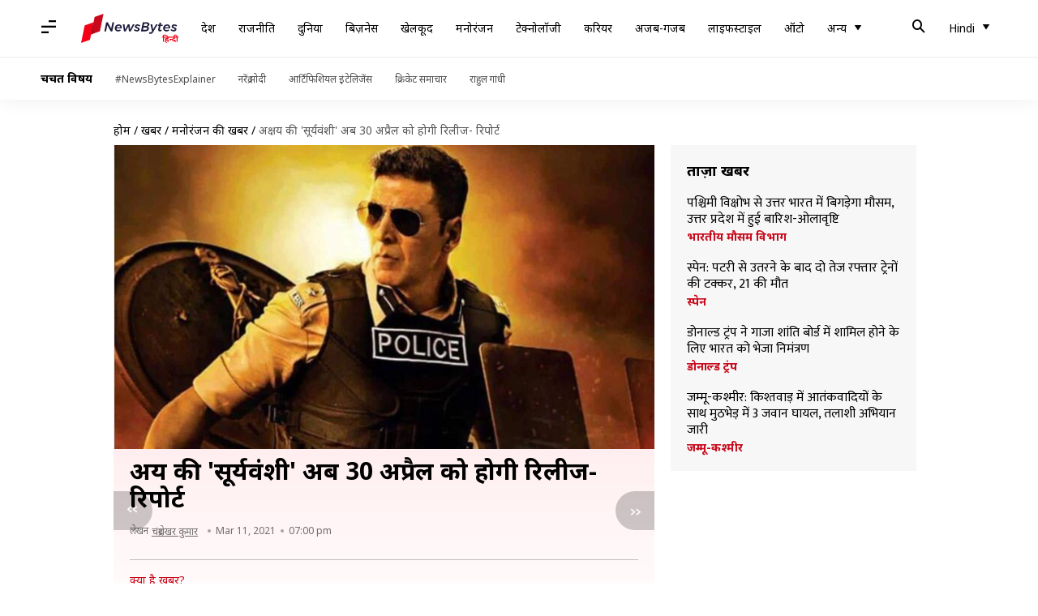

--- FILE ---
content_type: text/html; charset=UTF-8
request_url: https://hindi.newsbytesapp.com/news/entertainment/akshay-s-suryavanshi-will-now-be-released-on-april-30-will-be-announced-on-march-14/story
body_size: 25604
content:
<!DOCTYPE html>
<html lang="hi" class="styles-loading">
    <head>
        <meta http-equiv="Content-Type" content="text/html; charset=UTF-8" />
<title>अक्षय की &#039;सूर्यवंशी&#039; अब 30 अप्रैल को होगी रिलीज- रिपोर्ट</title>
<meta name="viewport" content="width=device-width, initial-scale=1">
<meta name="description" content="हाल में खबर आई थी कि अक्षय कुमार की फिल्म &#039;सूर्यवंशी&#039; की रिलीज डेट को टाल दिया गया है। इस फिल्म को इस साल 2 अप्रैल को रिलीज किया जाना था। अब जानकारी सामने आ रही है कि इस फिल्म को आगामी 30 अप्रैल को रिलीज किया जा सकता है। फिल्म के निर्माता रेवन्यू शेयरिंग को लेकर एग्जीबिटर्स से बातचीत में लगे हैं।">
<meta name="keywords" content="Akshay Kumar’s Sooryavanshi, release date, release on April 30, announcement on upcoming Sunday, launch of a new poster, Rohit Shetty, exhibitor, told to book screens for Sooryavanshi, formal announcement, Rohit Shetty birthday, Maharashtra Day, bollywood news, entertainment, mumbai, social media">
        <link rel="preconnect" href="https://securepubads.g.doubleclick.net/">
        <link rel="preconnect" href="https://aax.amazon-adsystem.com/">

                <link rel="preconnect" href="https://fonts.googleapis.com">
<link rel="preconnect" href="https://fonts.gstatic.com" crossorigin>


<link rel="nb-event" data-event="alpine:init" data-handler="libloader" data-as="css" data-assets_0="https://fonts.googleapis.com/css2?family=Mukta:wght@400;600&amp;family=Noto+Sans:wght@400;700&amp;display=swap"/>
        
                        <script type="application/ld+json">{"@context":"https://schema.org","@type":"NewsArticle","mainEntityOfPage":{"@type":"WebPage","@id":"https://hindi.newsbytesapp.com/news/entertainment/akshay-s-suryavanshi-will-now-be-released-on-april-30-will-be-announced-on-march-14/story"},"isPartOf":{"@type":"CreativeWork","name":"NewsBytes Hindi","url":"https://hindi.newsbytesapp.com"},"inLanguage":"hi","headline":"\u0905\u0915\u094d\u0937\u092f \u0915\u0940 '\u0938\u0942\u0930\u094d\u092f\u0935\u0902\u0936\u0940' \u0905\u092c 30 \u0905\u092a\u094d\u0930\u0948\u0932 \u0915\u094b \u0939\u094b\u0917\u0940 \u0930\u093f\u0932\u0940\u091c- \u0930\u093f\u092a\u094b\u0930\u094d\u091f","description":"\u0939\u093e\u0932 \u092e\u0947\u0902 \u0916\u092c\u0930 \u0906\u0908 \u0925\u0940 \u0915\u093f \u0905\u0915\u094d\u0937\u092f \u0915\u0941\u092e\u093e\u0930 \u0915\u0940 \u092b\u093f\u0932\u094d\u092e '\u0938\u0942\u0930\u094d\u092f\u0935\u0902\u0936\u0940' \u0915\u0940 \u0930\u093f\u0932\u0940\u091c \u0921\u0947\u091f \u0915\u094b \u091f\u093e\u0932 \u0926\u093f\u092f\u093e \u0917\u092f\u093e \u0939\u0948\u0964 \u0907\u0938 \u092b\u093f\u0932\u094d\u092e \u0915\u094b \u0907\u0938 \u0938\u093e\u0932 2 \u0905\u092a\u094d\u0930\u0948\u0932 \u0915\u094b \u0930\u093f\u0932\u0940\u091c \u0915\u093f\u092f\u093e \u091c\u093e\u0928\u093e \u0925\u093e\u0964 \u0905\u092c \u091c\u093e\u0928\u0915\u093e\u0930\u0940 \u0938\u093e\u092e\u0928\u0947 \u0906 \u0930\u0939\u0940 \u0939\u0948 \u0915\u093f \u0907\u0938 \u092b\u093f\u0932\u094d\u092e \u0915\u094b \u0906\u0917\u093e\u092e\u0940 30 \u0905\u092a\u094d\u0930\u0948\u0932 \u0915\u094b \u0930\u093f\u0932\u0940\u091c \u0915\u093f\u092f\u093e \u091c\u093e \u0938\u0915\u0924\u093e \u0939\u0948\u0964 \u092b\u093f\u0932\u094d\u092e \u0915\u0947 \u0928\u093f\u0930\u094d\u092e\u093e\u0924\u093e \u0930\u0947\u0935\u0928\u094d\u092f\u0942 \u0936\u0947\u092f\u0930\u093f\u0902\u0917 \u0915\u094b \u0932\u0947\u0915\u0930 \u090f\u0917\u094d\u091c\u0940\u092c\u093f\u091f\u0930\u094d\u0938 \u0938\u0947 \u092c\u093e\u0924\u091a\u0940\u0924 \u092e\u0947\u0902 \u0932\u0917\u0947 \u0939\u0948\u0902\u0964","articleSection":"Entertainment News","url":"https://hindi.newsbytesapp.com/news/entertainment/akshay-s-suryavanshi-will-now-be-released-on-april-30-will-be-announced-on-march-14/story","image":["https://i.cdn.newsbytesapp.com/hn/images/l163_11441615451755.jpg"],"datePublished":"2021-03-11T19:00:22+05:30","articleBody":"\u092c\u0949\u0932\u0940\u0935\u0941\u0921 \u0905\u092d\u093f\u0928\u0947\u0924\u093e \u0905\u0915\u094d\u0937\u092f \u0915\u0941\u092e\u093e\u0930 \u0907\u0938 \u0938\u093e\u0932 \u0915\u0908 \u092b\u093f\u0932\u094d\u092e\u094b\u0902 \u0915\u094b \u0932\u0947\u0915\u0930 \u091a\u0930\u094d\u091a\u093e \u092e\u0947\u0902 \u0939\u0948\u0902\u0964 \u0939\u093e\u0932 \u0939\u0940 \u092e\u0947\u0902 \u0916\u092c\u0930\u0947\u0902 \u0906\u0908 \u0925\u0940\u0902 \u0915\u093f \u0905\u0915\u094d\u0937\u092f \u0915\u0940 \u092b\u093f\u0932\u094d\u092e '\u0938\u0942\u0930\u094d\u092f\u0935\u0902\u0936\u0940' \u0915\u0940 \u0930\u093f\u0932\u0940\u091c \u0921\u0947\u091f \u0915\u094b \u091f\u093e\u0932 \u0926\u093f\u092f\u093e \u0917\u092f\u093e \u0939\u0948\u0964   \u0916\u092c\u0930\u094b\u0902 \u0915\u0947 \u092e\u0941\u0924\u093e\u092c\u093f\u0915, \u0907\u0938 \u092b\u093f\u0932\u094d\u092e \u0915\u094b \u0907\u0938 \u0938\u093e\u0932 2 \u0905\u092a\u094d\u0930\u0948\u0932 \u0915\u094b \u0930\u093f\u0932\u0940\u091c \u0915\u093f\u092f\u093e \u091c\u093e\u0928\u093e \u0925\u093e\u0964   \u0905\u092c \u091c\u093e\u0928\u0915\u093e\u0930\u0940 \u0938\u093e\u092e\u0928\u0947 \u0906 \u0930\u0939\u0940 \u0939\u0948 \u0915\u093f \u0907\u0938 \u092b\u093f\u0932\u094d\u092e \u0915\u094b \u0906\u0917\u093e\u092e\u0940 30 \u0905\u092a\u094d\u0930\u0948\u0932 \u0915\u094b \u0930\u093f\u0932\u0940\u091c \u0915\u093f\u092f\u093e \u091c\u093e \u0938\u0915\u0924\u093e \u0939\u0948\u0964 \u092b\u093f\u0932\u094d\u092e \u0915\u0947 \u0928\u093f\u0930\u094d\u092e\u093e\u0924\u093e \u0930\u0947\u0935\u0928\u094d\u092f\u0942 \u0936\u0947\u092f\u0930\u093f\u0902\u0917 \u0915\u094b \u0932\u0947\u0915\u0930 \u090f\u0917\u094d\u091c\u0940\u092c\u093f\u091f\u0930\u094d\u0938 \u0938\u0947 \u092c\u093e\u0924\u091a\u0940\u0924 \u092e\u0947\u0902 \u0932\u0917\u0947 \u0939\u0948\u0902\u0964  \u0930\u093f\u092a\u094b\u0930\u094d\u091f \u0915\u0947 \u092e\u0941\u0924\u093e\u092c\u093f\u0915, \u092b\u093f\u0932\u094d\u092e '\u0938\u0942\u0930\u094d\u092f\u0935\u0902\u0936\u0940' \u0915\u094b \u0905\u092c 2 \u0905\u092a\u094d\u0930\u0948\u0932 \u0915\u0947 \u092c\u091c\u093e\u092f 30 \u0905\u092a\u094d\u0930\u0948\u0932 \u0915\u094b \u0930\u093f\u0932\u0940\u091c \u0915\u093f\u092f\u093e \u091c\u093e\u090f\u0917\u093e\u0964   \u090f\u0915 \u0938\u0942\u0924\u094d\u0930 \u0928\u0947 \u092c\u0949\u0932\u0940\u0935\u0941\u0921 \u0939\u0902\u0917\u093e\u092e\u093e \u0915\u094b \u092c\u0924\u093e\u092f\u093e, \u090f\u0917\u094d\u091c\u0940\u092c\u093f\u091f\u0930\u094d\u0938 \u0915\u094b \u092b\u093f\u0932\u094d\u092e \u0915\u0940 \u0928\u0908 \u0930\u093f\u0932\u0940\u091c \u0921\u0947\u091f \u0915\u0947 \u092c\u093e\u0930\u0947 \u092e\u0947\u0902 \u091c\u093e\u0928\u0915\u093e\u0930\u0940 \u0926\u0947 \u0926\u0940 \u0917\u0908 \u0939\u0948\u0964 \u0909\u0928\u094d\u0939\u0947\u0902 \u092b\u093f\u0932\u094d\u092e '\u0938\u0942\u0930\u094d\u092f\u0935\u0902\u0936\u0940' \u0915\u0947 \u0932\u093f\u090f \u0938\u094d\u0915\u094d\u0930\u0940\u0928 \u092c\u0941\u0915 \u0915\u0930\u0928\u0947 \u0915\u0947 \u0932\u093f\u090f \u0915\u0939 \u0926\u093f\u092f\u093e \u0917\u092f\u093e \u0939\u0948\u0964 \u092f\u094b\u091c\u0928\u093e \u0915\u0947 \u092e\u0941\u0924\u093e\u092c\u093f\u0915 \u0905\u0915\u094d\u0937\u092f \u0915\u0940 \u0907\u0938 \u092c\u0939\u0941\u092a\u094d\u0930\u0924\u0940\u0915\u094d\u0937\u093f\u0924 \u092b\u093f\u0932\u094d\u092e \u0915\u094b \u0935\u094d\u092f\u093e\u092a\u0915 \u0924\u094c\u0930 \u092a\u0930 \u0930\u093f\u0932\u0940\u091c \u0915\u093f\u092f\u093e \u091c\u093e\u090f\u0917\u093e\u0964  \u0938\u0942\u0924\u094d\u0930 \u0928\u0947 \u092c\u0924\u093e\u092f\u093e \u0915\u093f \u092b\u093f\u0932\u094d\u092e \u0915\u0940 \u0928\u0908 \u0930\u093f\u0932\u0940\u091c \u0921\u0947\u091f \u0915\u0940 \u0906\u0927\u093f\u0915\u093e\u0930\u093f\u0915 \u0918\u094b\u0937\u0923\u093e \u0906\u0917\u093e\u092e\u0940 \u0930\u0935\u093f\u0935\u093e\u0930 \u0915\u094b 14 \u092e\u093e\u0930\u094d\u091a \u0915\u094b \u0915\u093f\u092f\u093e \u091c\u093e\u090f\u0917\u093e\u0964 \u0916\u092c\u0930\u094b\u0902 \u0915\u0940 \u092e\u093e\u0928\u0947\u0902 \u0924\u094b \u0907\u0938\u0915\u0947 \u0938\u093e\u0925 \u0939\u0940 \u092b\u093f\u0932\u094d\u092e \u0915\u093e \u0928\u092f\u093e \u092a\u094b\u0938\u094d\u091f\u0930 \u091c\u093e\u0930\u0940 \u0915\u093f\u092f\u093e \u091c\u093e \u0938\u0915\u0924\u093e \u0939\u0948\u0964   \u0907\u0938\u0947 \u0938\u0902\u092f\u094b\u0917 \u0939\u0940 \u0915\u0939\u093e \u091c\u093e\u090f \u0915\u093f \u092b\u093f\u0932\u094d\u092e \u0915\u0947 \u0928\u093f\u0930\u094d\u0926\u0947\u0936\u0915 \u0930\u094b\u0939\u093f\u0924 \u0936\u0947\u091f\u094d\u091f\u0940 14 \u092e\u093e\u0930\u094d\u091a \u0915\u094b \u0905\u092a\u0928\u093e \u091c\u0928\u094d\u092e\u0926\u093f\u0928 \u092e\u0928\u093e\u0924\u0947 \u0939\u0948\u0902\u0964   ABP \u0928\u094d\u092f\u0942\u091c \u0915\u0940 \u0930\u093f\u092a\u094b\u0930\u094d\u091f \u0915\u0947 \u092e\u0941\u0924\u093e\u092c\u093f\u0915, \u0905\u0915\u094d\u0937\u092f \u0930\u094b\u0939\u093f\u0924 \u0915\u0947 \u091c\u0928\u094d\u092e\u0926\u093f\u0928 \u0915\u0947 \u092e\u094c\u0915\u0947 \u092a\u0930 \u092b\u093f\u0932\u094d\u092e \u0915\u0940 \u0928\u0908 \u0930\u093f\u0932\u0940\u091c \u0921\u0947\u091f \u0915\u0940 \u0918\u094b\u0937\u0923\u093e \u0938\u094b\u0936\u0932 \u092e\u0940\u0921\u093f\u092f\u093e \u092a\u0930 \u0915\u0930 \u0938\u0915\u0924\u0947 \u0939\u0948\u0902\u0964  \u0938\u0942\u0924\u094d\u0930 \u0928\u0947 \u0906\u0917\u0947 \u092c\u0924\u093e\u092f\u093e \u0915\u093f \u092b\u093f\u0932\u094d\u092e \u0930\u092e\u091c\u093e\u0928 \u0915\u0947 \u092a\u0935\u093f\u0924\u094d\u0930 \u092e\u0939\u0940\u0928\u0947 \u092e\u0947\u0902 \u0930\u093f\u0932\u0940\u091c \u0939\u094b\u0928\u0947 \u091c\u093e \u0930\u0939\u0940 \u0939\u0948\u0964 \u092b\u093f\u0932\u094d\u092e \u0915\u094b \u0926\u094b \u0939\u092b\u094d\u0924\u094b\u0902 \u0924\u0915 \u092c\u0949\u0915\u094d\u0938 \u0911\u092b\u093f\u0938 \u092a\u0930 \u0915\u093e\u092b\u0940 \u0938\u094d\u092a\u0947\u0938 \u092e\u093f\u0932\u0947\u0917\u093e\u0964 \u0907\u0938\u0947 \u090f\u0915 \u092e\u0908 \u0915\u094b '\u092e\u0939\u093e\u0930\u093e\u0937\u094d\u091f\u094d\u0930 \u0926\u093f\u0935\u0938' \u0914\u0930 '\u0905\u0902\u0924\u0930\u094d\u0930\u093e\u0937\u094d\u091f\u094d\u0930\u0940\u092f \u092e\u091c\u0926\u0942\u0930 \u0926\u093f\u0935\u0938' \u091c\u0948\u0938\u0940 \u091b\u0941\u091f\u094d\u091f\u093f\u092f\u094b\u0902 \u0915\u093e \u0932\u093e\u092d \u092e\u093f\u0932\u0947\u0917\u093e\u0964 \u092c\u0939\u0941\u092a\u094d\u0930\u0924\u0940\u0915\u094d\u0937\u093f\u0924 \u092b\u093f\u0932\u094d\u092e '\u0938\u0942\u0930\u094d\u092f\u0935\u0902\u0936\u0940' \u092e\u0947\u0902 \u0905\u0915\u094d\u0937\u092f \u0915\u0947 \u0905\u0932\u093e\u0935\u093e \u0905\u092d\u093f\u0928\u0947\u0924\u094d\u0930\u0940 \u0915\u091f\u0930\u0940\u0928\u093e \u0915\u0948\u092b, \u091c\u0948\u0915\u0940 \u0936\u094d\u0930\u0949\u092b, \u091c\u093e\u0935\u0947\u0926 \u091c\u093e\u092b\u0930\u0940 \u0914\u0930 \u0938\u093f\u0915\u0902\u0926\u0930 \u0916\u0947\u0930 \u092d\u0940 \u092e\u0939\u0924\u094d\u0935\u092a\u0942\u0930\u094d\u0923 \u092d\u0942\u092e\u093f\u0915\u093e\u0913\u0902 \u092e\u0947\u0902 \u0928\u091c\u0930 \u0906\u090f\u0902\u0917\u0947\u0964   \u0907\u0938 \u092b\u093f\u0932\u094d\u092e \u092e\u0947\u0902 \u0905\u091c\u092f \u0926\u0947\u0935\u0917\u0928 \u0914\u0930 \u0930\u0923\u0935\u0940\u0930 \u0938\u093f\u0902\u0939 \u0915\u0948\u092e\u093f\u092f\u094b \u0915\u0930\u0924\u0947 \u092a\u0930\u094d\u0926\u0947 \u092a\u0930 \u0926\u093f\u0916\u0947\u0902\u0917\u0947\u0964 \u092b\u0948\u0902\u0938 \u0915\u094b \u0905\u092d\u0940 \u0938\u0947 \u090f\u0915 \u0938\u093e\u0925 \u092c\u0921\u093c\u0947 \u0938\u093f\u0924\u093e\u0930\u094b\u0902 \u0915\u094b \u092a\u0930\u094d\u0926\u0947 \u092a\u0930 \u0926\u093f\u0916\u0928\u0947 \u0915\u0940 \u0909\u0924\u094d\u0938\u0941\u0915\u0924\u093e \u0939\u0948\u0964   \u0907\u0938 \u092b\u093f\u0932\u094d\u092e \u0915\u093e \u0928\u093f\u0930\u094d\u092e\u093e\u0923 \u0930\u094b\u0939\u093f\u0924, \u0927\u0930\u094d\u092e\u093e \u092a\u094d\u0930\u094b\u0921\u0915\u094d\u0936\u0902\u0938 \u0914\u0930 \u0915\u0947\u092a \u0911\u092b \u0917\u0941\u0921 \u092b\u093f\u0932\u094d\u092e\u094d\u0938 \u0915\u0947 \u0938\u0939\u092f\u094b\u0917 \u0938\u0947 \u0915\u093f\u092f\u093e \u091c\u093e \u0930\u0939\u093e \u0939\u0948\u0964  '\u0938\u0942\u0930\u094d\u092f\u0935\u0902\u0936\u0940' \u092e\u0947\u0902 \u0930\u094b\u0939\u093f\u0924 \u090f\u0915 \u092c\u093e\u0930 \u092b\u093f\u0930 \u092a\u0941\u0932\u093f\u0938\u0935\u093e\u0932\u094b\u0902 \u0915\u0940 \u091c\u093f\u0902\u0926\u0917\u0940 \u0915\u0940 \u0928\u0908 \u0915\u0939\u093e\u0928\u0940 \u0915\u0947 \u0938\u093e\u0925 \u0906 \u0930\u0939\u0947 \u0939\u0948\u0902\u0964 \u091c\u093e\u0928\u0915\u093e\u0930\u0940 \u0915\u0947 \u0905\u0928\u0941\u0938\u093e\u0930, \u092b\u093f\u0932\u094d\u092e \u092e\u0947\u0902 \u0905\u0915\u094d\u0937\u092f \u0915\u093e \u0930\u094b\u0932 \u090f\u0915 ATS \u0911\u092b\u093f\u0938\u0930 \u0915\u093e \u0939\u094b\u0917\u093e\u0964 \u0907\u0938\u092e\u0947\u0902 '\u0938\u093f\u0902\u092c\u093e', '\u0938\u093f\u0902\u0918\u092e' \u0914\u0930 '\u0938\u0942\u0930\u094d\u092f\u0935\u0902\u0936\u0940' \u090f\u0915 \u0938\u093e\u0925 \u0915\u093f\u0938\u0940 \u092e\u093f\u0936\u0928 \u092a\u0930 \u0915\u093e\u092e \u0915\u0930\u0924\u0947 \u0939\u0941\u090f \u0926\u093f\u0916\u093e\u0908 \u0926\u0947\u0902\u0917\u0947\u0964","author":{"@type":"Person","name":"\u091a\u0902\u0926\u094d\u0930\u0936\u0947\u0916\u0930  \u0915\u0941\u092e\u093e\u0930","url":"https://hindi.newsbytesapp.com/author/%E0%A4%9A%E0%A4%82%E0%A4%A6%E0%A5%8D%E0%A4%B0%E0%A4%B6%E0%A5%87%E0%A4%96%E0%A4%B0-/163","sameAs":["https://twitter.com/Chandra74382388","https://www.linkedin.com/in/chandra-shekhar-kumar-73a9261a0/"],"email":"chandrashekhar.kumar@newsbytesapp.com"},"publisher":{"@type":"NewsMediaOrganization","name":"NewsBytes Hindi","url":"https://hindi.newsbytesapp.com","logo":{"@type":"ImageObject","url":"https://cf-cdn.newsbytesapp.com/assets/images/google_news_logo_hi.png","width":347,"height":60},"sameAs":["https://www.facebook.com/newsbyteshindi","https://twitter.com/newsbyteshindi","https://www.linkedin.com/company/newsbytes"]},"associatedMedia":{"@type":"ImageObject","url":"https://i.cdn.newsbytesapp.com/hn/images/l163_11441615451755.jpg","caption":"","width":1440,"height":810}}</script>
                        
        <style type="text/css">
        :root{--primary-font: "Mukta", Helvetica, Arial, sans-serif;--secondary-font: "Noto Sans", Helvetica, Arial, sans-serif;--tertiary-font: "Noto Sans", Helvetica, Arial, sans-serif}

                            html.styles-loading>body>*{display:none;}html.styles-loading .page-loader{display:flex}html .page-loader{display:none}.page-loader{position:fixed;top:0;bottom:0;left:0;right:0;z-index:10;height:100vh;width:100vw;align-items:center;justify-content:center;overflow:hidden;background-color:#fff;display:flex}
.mld{padding: 0 1.25rem;font-size: 22px;font-weight: 700;color: #c7091b !important;}

                          
        
                </style>
        
                
        <script type="text/javascript">
          try {
            var ced=function(e){try{window.dispatchEvent(e)}catch(t){enf("s4a",t),console.error(t)}},ce=function(e,t){return new CustomEvent(e,{detail:t,bubbles:!0,cancelable:!0,composed:!1})};
            window.addEventListener("fcp", () => {
                window.dma = true;
            });
            
          } catch(e) {enf('headerscript',e)}
        </script>

                        <link as="style" rel="preload" integrity="sha384-u6eq6dTuGZLy16H1rRxWWj0PJGKQ/IgH4KRIov4je5+9oXMJKxajqQ/xI80C0Itg" href="https://cf-cdn.newsbytesapp.com/assets/dynamic/build/timeline-v3b.CWRewQW7.css" crossorigin="anonymous" onload="this.onload=null;this.rel='stylesheet';document.getElementsByTagName('html').item(0).classList.remove('styles-loading');" onerror="this.onerror=null;navigator.serviceWorker?.controller?.postMessage({type:'CACHE_PURGE',error: {url:this.href}});if(window.dma)ced(ce('ie-0'));else{window.addEventListener('fcp', () => {ced(ce('ie-0'))});}"/>

        <link rel="nb-event" data-as="css" data-event="ie-0" data-handler="renderloader" data-policy="once" data-assets_0="https://cf-cdn.newsbytesapp.com/assets/dynamic/build/timeline-v3b.CWRewQW7.css?cb=0" data-integrity_0="sha384-u6eq6dTuGZLy16H1rRxWWj0PJGKQ/IgH4KRIov4je5+9oXMJKxajqQ/xI80C0Itg" data-log_0="true"/>
                                        <meta property="og:site_name" content="NewsBytes">
<meta property="og:type" content="article">
<meta property="og:title" content="अक्षय की 'सूर्यवंशी' अब 30 अप्रैल को होगी रिलीज- रिपोर्ट">
<meta property="og:description" content="हाल में खबर आई थी कि अक्षय कुमार की फिल्म 'सूर्यवंशी' की रिलीज डेट को टाल दिया गया है। इस फिल्म को इस साल 2 अप्रैल को रिलीज किया जाना था। अब जानकारी सामने आ रही है कि इस फिल्म को आगामी 30 अप्रैल को रिलीज किया जा सकता है। फिल्म के निर्माता रेवन्यू शेयरिंग को लेकर एग्जीबिटर्स से बातचीत में लगे हैं।">
<meta property="og:url" content="https://hindi.newsbytesapp.com/news/entertainment/akshay-s-suryavanshi-will-now-be-released-on-april-30-will-be-announced-on-march-14/story">
<meta property="og:image" content="https://i.cdn.newsbytesapp.com/hn/images/l163_11441615451755.jpg">
<meta property="og:image:width" content="1440" />
<meta property="og:image:height" content="810" />
<meta name="robots" content="max-image-preview:large">
<meta property="twitter:card" content="summary_large_image">
<meta property="twitter:site" content="@newsbytesapp">
<meta property="twitter:title" content="अक्षय की 'सूर्यवंशी' अब 30 अप्रैल को होगी रिलीज- रिपोर्ट">
<meta property="twitter:description" content="हाल में खबर आई थी कि अक्षय कुमार की फिल्म 'सूर्यवंशी' की रिलीज डेट को टाल दिया गया है। इस फिल्म को इस साल 2 अप्रैल को रिलीज किया जाना था। अब जानकारी सामने आ रही है कि इस फिल्म को आगामी 30 अप्रैल को रिलीज किया जा सकता है। फिल्म के निर्माता रेवन्यू शेयरिंग को लेकर एग्जीबिटर्स से बातचीत में लगे हैं।">
<meta property="twitter:url" content="https://hindi.newsbytesapp.com/news/entertainment/akshay-s-suryavanshi-will-now-be-released-on-april-30-will-be-announced-on-march-14/story">
<meta property="twitter:image" content="https://i.cdn.newsbytesapp.com/hn/images/l163_11441615451755.jpg">
<meta property="fb:pages" content="681371421973844" />
<meta name="pocket-site-verification" content="c9aeb5661f69e37caab618602e7539" />
<meta name="application-name" content="NewsBytes - Your Daily News Digest">

        <meta name="mobile-web-app-capable" content="yes" />
<meta name="theme-color" content="#ffffff"/>
<link rel="manifest" href="/manifest.json" />
<link rel="shortcut icon" href="/favicon.ico" type="image/x-icon" />
<link rel="icon" type="image/png" href="https://cf-cdn.newsbytesapp.com/assets/icons/2/favicon-16x16.png" sizes="16x16" />
<link rel="apple-touch-icon" sizes="57x57" href="https://cf-cdn.newsbytesapp.com/assets/icons/2/apple-touch-icon-57x57.png" />
<link rel="apple-touch-icon" sizes="60x60" href="https://cf-cdn.newsbytesapp.com/assets/icons/2/apple-touch-icon-60x60.png" />
<link rel="apple-touch-icon" sizes="72x72" href="https://cf-cdn.newsbytesapp.com/assets/icons/2/apple-touch-icon-72x72.png" />
<link rel="apple-touch-icon" sizes="76x76" href="https://cf-cdn.newsbytesapp.com/assets/icons/2/apple-touch-icon-76x76.png" />
<link rel="apple-touch-icon" sizes="114x114" href="https://cf-cdn.newsbytesapp.com/assets/icons/2/apple-touch-icon-114x114.png" />
<link rel="apple-touch-icon" sizes="120x120" href="https://cf-cdn.newsbytesapp.com/assets/icons/2/apple-touch-icon-120x120.png" />
<link rel="apple-touch-icon" sizes="144x144" href="https://cf-cdn.newsbytesapp.com/assets/icons/2/apple-touch-icon-144x144.png" />
<link rel="apple-touch-icon" sizes="152x152" href="https://cf-cdn.newsbytesapp.com/assets/icons/2/apple-touch-icon-152x152.png" />
<link rel="apple-touch-icon" sizes="180x180" href="https://cf-cdn.newsbytesapp.com/assets/icons/2/apple-touch-icon-180x180.png" />
<link rel="apple-touch-startup-image" media="(-webkit-device-pixel-ratio: 1)" href="https://cf-cdn.newsbytesapp.com/assets/icons/2/apple-touch-icon-512x512.png" />
<link rel="apple-touch-startup-image" media="(-webkit-device-pixel-ratio: 2)" href="https://cf-cdn.newsbytesapp.com/assets/icons/2/apple-touch-icon-1024x1024.png" />
<meta name="apple-mobile-web-app-capable" content="yes" />
<meta name="apple-mobile-web-app-status-bar-style" content="black-translucent" />
<link rel="icon" type="image/png" href="https://cf-cdn.newsbytesapp.com/assets/icons/2/favicon-32x32.png" sizes="32x32" />
<link rel="icon" type="image/png" href="https://cf-cdn.newsbytesapp.com/assets/icons/2/favicon-96x96.png" sizes="96x96" />
<link rel="icon" type="image/png" href="https://cf-cdn.newsbytesapp.com/assets/icons/2/android-chrome-192x192.png" sizes="192x192" />
<link rel="icon" type="image/png" sizes="240x240" href="https://cf-cdn.newsbytesapp.com/assets/icons/2/android-chrome-240x240.png" sizes="240x240" />
<meta name="msapplication-TileImage" content="https://cf-cdn.newsbytesapp.com/assets/icons/2/apple-touch-icon-144x144.png" />
<meta name="msapplication-TileColor" content="#ffffff" />
<meta name="msapplication-config" content="/browserconfig.xml" />
<meta name="msapplication-square70x70logo" content="https://cf-cdn.newsbytesapp.com/icons/smalltile.png" />
<meta name="msapplication-square150x150logo" content="https://cf-cdn.newsbytesapp.com/icons/mediumtile.png" />
<meta name="msapplication-square310x310logo" content="https://cf-cdn.newsbytesapp.com/icons/largetile.png" />
<meta name="msapplication-navbutton-color" content="#ffffff" />
        <link rel="preload" as="image" href="https://i.cdn.newsbytesapp.com/hn/images/l163_11441615451755.jpg?tr=w-480" />
<link rel="alternate" href="android-app://com.newsbytesapp.hindi/newsbytes/timeline/Entertainment/29466/152133" />
<meta name="robots" content="max-image-preview:large">
                        <link rel="canonical" href="https://hindi.newsbytesapp.com/news/entertainment/akshay-s-suryavanshi-will-now-be-released-on-april-30-will-be-announced-on-march-14/story" />
                

        <script type="text/javascript">
                      window.dataLayer = window.dataLayer || [];window.dataLayer.push({ "gtm.start": new Date().getTime(), event: "gtm.js" });
                    window.nb_debug = false;
          window.nblocale = "hi";
          window.partner = new URLSearchParams(window.location.search).get('utm_medium') || "nb";
          window.nla = (a, b) => {return (a === null || a === undefined) ? b : a;};
          window.log = (typeof Proxy != 'undefined') ? new Proxy([], {set: (e, i, n) => {e[i] = n;if(typeof n != 'number') dispatchEvent(new CustomEvent('custom_log', { detail: n, bubbles: true, cancelable: true, composed: false }));return true;}}) : [];
          !function(){var _pL=console.log;var _pE=console.error;var _pW=console.warn;log=log || [];console.log=function (...args) {let dt=`[${(new Date()).toISOString()}]`;log.push([dt, Date.now(), 'log', ...args]);window.nb_debug && _pL.apply(console, [dt, ...args]);};console.error=function (...args) {let dt=`[${(new Date()).toISOString()}]`;log.push([dt, Date.now(), 'err', ...args]);nb_debug && _pE.apply(console, [dt, ...args]);};console.warn=function (...args) {let dt=`[${(new Date()).toISOString()}]`;log.push([dt, Date.now(), 'warn', ...args]);nb_debug && _pW.apply(console, [dt, ...args]);};}();console.log("Started loading");
          window._nb_isBot = (() => {return ((navigator.webdriver === true) || /bot|crawler|spider|crawling|googleother/i.test(navigator.userAgent) || /HeadlessChrome/.test(navigator.userAgent) );})();
          function collect(i, j) {if (window._nb_isBot) {return;}let v = 219, m = new Date().getMonth();let s = new URLSearchParams(j).toString(), sw = window._nb_hasSW;s = s ? '&'+s : '';fetch('/js/collect.' + v + m + '.js?id=' + i + s + "&sw=" + sw + '&partner=' + (window.partner || 'nb') + '&cb=' + Date.now()).catch((err) => {console.log(err)});}
          function enf(nm, e) {collect('tc', {fl:nm,n:e.name,m:e.message})}
          window.__camreadycalled = 0;
        </script>
        <script type="text/javascript">
          !function(e,t,r){function gpterrev(r,o,n){!function setgu(){let r=t.getElementsByTagName("script");for(let t=0;t<r.length;t++){let o=r[t].getAttribute("src");if(o&&o.includes("gpt.js")){e.nbgsu=o;break}}}(),dispatchEvent(new CustomEvent("gpt_error",{detail:{message:o,code:r,url:e.nbgsu,level:n},bubbles:!0,cancelable:!0,composed:!1}))}e.setCookie=function(e,r,o){const n=new Date;n.setTime(n.getTime()+24*o*60*60*1e3);let p="expires="+n.toUTCString();t.cookie=e+"="+r+";"+p+";path=/"},e.getCookie=function(e){let r=e+"=",o=t.cookie.split(";");for(let t=0;t<o.length;t++){let e=o[t];for(;" "==e.charAt(0);)e=e.substring(1);if(0==e.indexOf(r))return e.substring(r.length,e.length)}return""},e.haveCookie=function(t){return""!==e.getCookie(t)},e.deleteCookie=function(e){t.cookie=e+"=;expires=Thu, 01 Jan 1970 00:00:01 GMT;path=/;"},e.addEventListener("custom_log",function(e){var t=e.detail[3];"string"==typeof t&&(t.includes("https://developers.google.com/publisher-tag")||t.includes("[GPT] 403 HTTP Response")||t.includes("expired version"))&&gpterrev("gpte-dep",t,e.detail[2])}),e.addEventListener("gpt_error",function(t){var o,n;t.detail.partner=e.partner,null==(n=null==(o=null==r?void 0:r.serviceWorker)?void 0:o.controller)||n.postMessage({type:"GPT_ERROR",error:t.detail})}),e.addEventListener("error",function(e){(e.message.includes("https://developers.google.com/publisher-tag")||e.message.includes("[GPT] 403 HTTP Response")||e.message.includes("expired version"))&&gpterrev("gpte-dep",e.message,"errw")})}(window,document,navigator);

        </script>
        <script type="text/javascript">
          !function(t,r){const e=["utm_source","utm_medium","partner"],a={};t.location.search.slice(1).split("&").forEach(t=>{const[r,n]=t.split("="),i=r?r.toLowerCase():"";e.includes(i)&&(a[i]=n||"")}),t.filteredQueryParams=e.filter(r=>("redirect"===t.partner&&(a.utm_medium="default"),a.hasOwnProperty(r))).map(t=>`${t}=${a[t]}`).join("&");let n=""===t.filteredQueryParams?"":"?"+t.filteredQueryParams;t.fullurl=String(t.location.href),["t","trans"].includes(a.utm_medium)&&r.documentElement.classList.add("v3a");var i=t.location.search.substring(1).split("&"),o={};history.replaceState(null,r.title,t.location.origin+t.location.pathname+n);for(var u=0;u<i.length;u++){var c=i[u];if(c){var f=c.split("=");if(f.length>=2){var l=f[0].toLowerCase(),m=f[1];o[l]=m}}}for(var d in delete o.partner,!o.page_from&&t.haveCookie&&t.haveCookie("page_from")&&(o.page_from=t.getCookie("page_from")),o)o.hasOwnProperty(d)&&(t[d]=o[d]);r.addEventListener("click",function(r){const e=r.target.closest(".clickable-target");if(!e)return;let a=e.getAttribute("data-url");a&&(0!==a.indexOf("http")&&(a=t.location.protocol+"//"+t.location.host+a),a=a+"?"+filteredQueryParams,setTimeout(function(){t.location.href=a},200))})}(window,document);

        </script>
        <script type="text/javascript">
          
                              ((t,e,n)=>{Promise.allSettled||(Promise.allSettled=function(t){return new Promise((e,n)=>{let r=[],i=0,o=t.length;t.forEach((t,n)=>{var s,a;s=t,a=n,Promise.resolve(s).then(t=>{r[a]={status:"fulfilled",value:t}},t=>{r[a]={status:"rejected",reason:t}}).finally(()=>{++i===o&&e(r)})})})});var r=!1;Object.defineProperty(t,"scriptloader",{value:function(t,e,n){this.init(t,e,n)},writable:!1,configurable:!1}),scriptloader.prototype={init:function(t){this.t=t.toLowerCase(),this.retries={},this.max_retries=100,this.tries={},this.times={}},push:function(n){let r=this.createElement(n);this.tries[n.s]=1+t.nla(this.tries[n.s],0),this.times[n.s]=t.nla(this.times[n.s],{s:[],e:[],r:[]}),this.times[n.s].s.push((new Date).getTime()),e.head.appendChild(r)},createElement:function(t){return"script"===this.t?this.createScript(t):"style"===this.t?this.createStyle(t):this.createScript(t)},createStyle:function(t){let n=e.createElement("link");n.as="style",n.rel="stylesheet",n.href=t.s,t.i&&(n.integrity=t.i,n.crossOrigin="anonymous"),void 0!==t.o&&this.onloadCb(t,n);var r=this;return n.onerror=()=>{r.errorCb(t,n)},n},createScript:function(t){t=o(t);let n=e.createElement("script");t.d?n.defer=!0:n.async=!0,n.src=t.s,t.i&&(n.integrity=t.i,n.crossOrigin="anonymous"),this.onloadCb(t,n);var r=this;return n.onerror=()=>{r.errorCb(t,n)},n},removeRetryMark:function(t,e){this.retries[t.s]&&(this.notify(t.s),delete this.retries[t.s]),this.times[t.s].r.push("s")},onloadCb:function(e,n){var r=this;n.addEventListener("load",function(){r.times[e.s].e.push((new Date).getTime()),e.r&&"function"==typeof e.rf?t.setTimeout(function(){e.rf()?(r.setRetryWithTimeout(e,n,1),r.times[e.s].r.push("e")):r.removeRetryMark(e,n)},e.rfd):r.removeRetryMark(e,n),e.d&&e.o&&e.o()}),e.d||e.o&&e.o()},errorCb:function(t,e){t.e&&t.e(),t.r&&this.setRetryWithTimeout(t,e,0),this.times[t.s].e.push((new Date).getTime()),this.times[t.s].r.push("e")},setRetryWithTimeout:function(e,n,r){if(this.retries[e.s]||(this.retries[e.s]=0),this.retries[e.s]++,!(this.retries[e.s]>=this.max_retries)){var i=this;t.setTimeout(()=>{e.d?i.push(e):i.push({s:e.s,d:!1,r:e.r,rf:e.rf,rfd:e.rfd})},Math.max(0,s(this.retries[e.s])-r*e.rfd))}},notify:function(e){var r,i;const o=e.split("/").pop().split("?")[0];null==(i=null==(r=null==n?void 0:n.serviceWorker)?void 0:r.controller)||i.postMessage({type:"SCRIPT_ERROR",error:{code:`nw-err-${o}`,message:`Successful retry tag on error: ${e}`,partner:t.partner,level:"err"}})},seq:function(e,n){if(1==e.length){const r="string"==typeof e[0],i=r?e[0]:e[0].s,o=!!r||e[0].d,s=!!r||t.nla(e[0].r,!0),a=r?void 0:t.nla(e[0].rf,void 0),c=r?0:t.nla(e[0].rfd,0),l=r?void 0:t.nla(e[0].i,void 0),d=r?void 0:t.nla(e[0].e,void 0);return void this.push({s:i,d:o,o:function(){n&&n()},r:s,rf:a,rfd:c,i:l,e:d})}if(e.length>1){var r=e.splice(-1),i=this;const o="string"==typeof r[0],s=o?r[0]:r[0].s,a=!!o||r[0].d,c=!!o||t.nla(r[0].r,!0),l=o?void 0:t.nla(r[0].rf,void 0),d=o?0:t.nla(r[0].rfd,0),u=o?void 0:t.nla(e[0].i,void 0),f=o?void 0:t.nla(r[0].e,void 0);this.seq(e,function(){i.push({s:s,d:a,o:function(){n&&n()},r:c,rf:l,rfd:d,i:u,e:f})})}},getP:function(){const t={};for(const e in this.times){const n=this.times[e],r=n.s.length,o=i(e).split("").join("-"),s={success:[],failure:[]};for(let t=0;t<n.e.length&&!(t>=n.s.length);t++){const e=n.s[t],r=n.e[t]-e;t<n.r.length&&("s"===n.r[t]?s.success.push(r):s.failure.push(r))}const a=t=>0===t.length?null:t.reduce((t,e)=>t+e,0)/t.length;t[o]={t:r,sc:s.success.length,sa:a(s.success),fc:s.failure.length,fa:a(s.failure)}}return t}},t._nb_stSl=new t.scriptloader("style"),t._nb_scSl=new t.scriptloader("script");const SLObject=e=>"style"==e.toLowerCase()?t._nb_stSl:t._nb_scSl,i=t=>t.split("?").shift().split("#").shift().split("/").pop(),o=e=>(e.rf||r||"pubads_impl.js"==i(e.s)&&(e.rf=function(){var e;return!(null==(e=null==t?void 0:t.googletag)?void 0:e.pubadsReady)},e.rfd=700,e.r=!0,r=!0),e),s=t=>700+200*(t-1),a=function(){var e=["ipad","iphone","mac"];if(n.platform)for(;e.length;)if(n.platform.toLowerCase().indexOf(e.pop())>=0)return!t.MSStream;return!1},c=(()=>{const libloader=(e,n)=>{var r=SLObject("css"==n.as?"style":"script");const i=[],o=t.nla(n.defer,"true"),s=t.nla(n.log,"false"),a=t.nla(n.oce,"");for(const c of Object.keys(n).sort())if(c.startsWith("assets_")){let e=c.replace("assets_",""),r=t.nla(n["defer_"+e],o),a=t.nla(n["log_"+e],s),l=t.nla(n["integrity_"+e],void 0);i.push({s:n[c],d:"true"==r,r:"true"==a,i:l})}r.seq(i,()=>{n.onComplete&&n.onComplete(),a&&t.dispatchEvent(new CustomEvent(a,{detail:a,bubbles:!0,cancelable:!0,composed:!1}))})};return{libloader:libloader,renderloader:(t,n)=>{const r="styles-loading",i=e.getElementsByTagName("html").item(0).classList,o=e.getElementsByTagName("body").item(0).classList;n.timer?n.onComplete=()=>{setTimeout(()=>{i.remove(r),o.remove(r)},n.timer)}:n.onComplete=()=>{i.remove(r),o.remove(r)},libloader(0,n)},classtoggle:(t,e)=>{"classtoggle"==t.target.getAttribute("data-handler")?t.target.classList.toggle(e.toggleclass):t.target.closest('[data-handler="classtoggle"]').classList.toggle(e.toggleclass)}}})();t.EventManager=(()=>{const n={},r={},i=[],l=t=>Array.from(t.attributes).reduce((t,e)=>(e.name.startsWith("data-")&&(t[e.name.replace("data-","")]=e.value),t),{}),d=(t,e)=>n=>{void 0===e&&(e=l(n.target));try{t(n,e)}catch(i){if(console.error(`[EM] Error in handler: ${i.message}`),e.errorhandler&&r[e.errorhandler])try{r[e.errorhandler](n,e)}catch(o){console.error("[EM] Error in error handler",o,i)}}},u=t=>{Promise.allSettled(t.filter(t=>t).map(t=>new Promise((e,n)=>{try{t[0](t[1],t[2]),e(t)}catch(i){if(t[2].errorhandler&&r[t[2].errorhandler]){try{r[t[2].errorhandler](t[1],t[2])}catch(o){console.error("[EM] Error in error handler 2",o,i)}n(i)}}})))},f=()=>{let t=[];e.querySelectorAll("[data-event]").forEach(e=>{t.push(h(e))}),u(t)},h=e=>{let n=[];if(e.nodeType===Node.ELEMENT_NODE&&e.hasAttribute("data-event")){var[r,a,c,l]=b(e);c&&("DOMContentLoaded"==a||"load"==a?n.push([c,e,l]):r.addEventListener(a,d(c,l)))}if("SCRIPT"===e.tagName){if(i.includes(e.src))return;i.push(e.src);var[u,f]=(t=>[SLObject(t.tagName),o({s:t.src,d:!1,r:!1,rfd:0})])(e);if(u.tries[e.src])return;e.addEventListener("error",()=>{(new Date).toISOString(),t.setTimeout(()=>{u.seq([f],()=>{})},s(1))}),e.addEventListener("load",()=>{(new Date).toISOString(),"function"==typeof f.rf&&t.setTimeout(function(){f.rf()&&t.setTimeout(()=>{u.seq([f],()=>{})},Math.max(0,s(1)-f.rfd))},f.rfd)})}return n.length>0?n[0]:null},v=t=>{t.nodeType===Node.ELEMENT_NODE&&t.hasAttribute("data-event")&&([elm,event,func,attributes]=b(t),func&&elm.removeEventListener(event,d(func,attributes)))},b=n=>{const i=n.getAttribute("data-event"),o=n.getAttribute("data-handler")||i;let s=r[o];const a="click"==i?n:"DOMContentLoaded"==i?e:t;if(void 0===s)return[a,void 0,void 0,void 0];(n.getAttribute("data-policy")||"").split("|").forEach(t=>{"once"===t&&(s=once(s)),t.startsWith("debounce:")&&(s=debounce(s,Number(t.split(":")[1])))});const c=l(n);return[a,i,s,c]},m=()=>{const t=new MutationObserver(t=>{t.forEach(t=>{let e=[];t.addedNodes.forEach(t=>{e.push(h(t))}),u(e),t.removedNodes.forEach(t=>{v(t)})})});t.observe(e.body,{childList:!0,subtree:!0}),t.observe(e.head,{childList:!0})},debounce=(t,e)=>{let n;return(isNaN(e)||e<=0)&&(e=100),(...r)=>{clearTimeout(n),n=setTimeout(()=>t(...r),e)}},once=t=>{let e=!1;return(...n)=>{e||t(...n),e=!0}};return{init:n=>{n=n||c,Object.assign(r,n),new PerformanceObserver(e=>{for(const n of e.getEntries())"largest-contentful-paint"===n.entryType?t.dispatchEvent(new CustomEvent("lcp",{detail:"lcp",bubbles:!0,cancelable:!0,composed:!1})):"paint"===n.entryType&&"first-contentful-paint"===n.name&&(t.dispatchEvent(new CustomEvent("fcp",{detail:"fcp",bubbles:!0,cancelable:!0,composed:!1})),a()&&t.dispatchEvent(new CustomEvent("lcp",{detail:"lcp",bubbles:!0,cancelable:!0,composed:!1})))}).observe({entryTypes:["largest-contentful-paint","paint"]}),e.body?(m(),f()):(()=>{const t=new MutationObserver(n=>{e.body&&(t.disconnect(),m(),f())});t.observe(e.documentElement,{childList:!0,subtree:!0})})()},addEvent:h,addHandlers:t=>{e.querySelectorAll("[data-event]").forEach(e=>{const n=e.getAttribute("data-handler");if(t[n]&&!r[n]){let i={};i[n]=t[n],Object.assign(r,i),h(e)}})},removeEvent:v,trigger:(t,e)=>{n[t]&&n[t].forEach(t=>t.handler(e))},observeMutations:m}})()})(window,document,navigator),window.dispatchEvent(new CustomEvent("dml",{detail:"dml",bubbles:!0,cancelable:!0,composed:!1}));

                              
          
                  </script>
                                                    </head>
    <body data-side-drawer="off" >
        
                    <link rel="nb-event" data-event="l-m" data-policy="once" data-defer="true" data-handler="libloader" data-assets_0="https://securepubads.g.doubleclick.net/tag/js/gpt.js?nbcb=20240620" data-log_0="true" data-oce="s-d"/>
            <link rel="nb-event" data-event="l-a" data-policy="once" data-defer="true" data-handler="libloader" data-assets_0="https://pagead2.googlesyndication.com/pagead/js/adsbygoogle.js?client=ca-pub-3786856359143209" data-log_0="true" data-oce="s-d"/>
            <link rel="nb-event" data-event="s-d" data-policy="once" data-defer="true" data-handler="libloader" data-assets_1="https://cf-cdn.newsbytesapp.com/assets/dynamic/build/assets/cam-DKW3edUm.js" data-log_1="true" data-oce="a-l"/>
                <script>try{EventManager.init()}catch(e){enf('dom-init',e)}</script>
        
                <header id="header-nav">
    <nav class="top-nav">
        <div class="box-shdw-header">
            <div class="wrapper hidden-in-touch">
                <div class="top-bar lg-screen" data-search="off">
                    <div class="first-tier">
                        <div class="nb-icon-menu side-drawer-toggle m-icon"></div>
                                                <a href="/" class="svg-inclusion clickable-logo" data-svg="logo_hi" aria-label="NewsBytes Hindi"><span class="title visibility-hidden">NewsBytes Hindi</span></a>
                        
                        
                        <ul class="overflow-check visibility-hidden" data-cname="list-hdBttns"></ul>

                        <div id="header-drop-down"></div>
                        
                                                <div class="last-box lt-box lg">
                                                        <span class="nb-icon-search-mobile-header s-icon search-for"></span>
                                                        
                            <div class="drdown-parent">
                                <button class="drdown-selector drdown-selector-plain" id="fxd-p-682">
                                    <div class="label hidden"></div>
                                    <div class="flex">
                                        <span class="title">Hindi</span>
                                        <span class="nb-icon-drop-more d-icon"></span>
                                    </div>
                                </button>
                                <div class="hidden drdown-box d-box right" data-status="off" data-animation-entrance="ent-slide-down-mg" data-animation-exit="ext-slide-up-mg" data-type="stateless">
                                                                        <a href="https://www.newsbytesapp.com" target="_blank" rel="_noopener" hreflang="en"  title="English">English</a>
                                                                        <a href="https://tamil.newsbytesapp.com" target="_blank" rel="_noopener" hreflang="ta"  title="Tamil">Tamil</a>
                                                                        <a href="https://telugu.newsbytesapp.com" target="_blank" rel="_noopener" hreflang="te"  title="Telugu">Telugu</a>
                                                                    </div>
                            </div>
                                                    </div>
                                            </div>
                    <div class="search-bar">
                        <input type="text" class="search-query" placeholder="सर्च" value="" id="searchLgView" />
                        <span class="nb-icon-cancel cancel-search cr-icon"></span>
                    </div>
                    <span class="aux-text hidden">अन्य</span>
                </div>
            </div>
                        <div class="supporting-header hidden-in-touch">
                <div class="wrapper">
                    <div class="wrapper-item">
                                                <div class="title">चर्चित विषय</div>
                                                                        <div class="item">
                            <a href="https://hindi.newsbytesapp.com/news/exclusive/newsbytesexplainer">#NewsBytesExplainer</a>
                        </div>
                                                <div class="item">
                            <a href="https://hindi.newsbytesapp.com/news/india/narendra-modi">नरेंद्र मोदी</a>
                        </div>
                                                <div class="item">
                            <a href="https://hindi.newsbytesapp.com/news/science/artificial-intelligence">आर्टिफिशियल इंटेलिजेंस</a>
                        </div>
                                                <div class="item">
                            <a href="https://hindi.newsbytesapp.com/news/sports/cricket">क्रिकेट समाचार</a>
                        </div>
                                                <div class="item">
                            <a href="https://hindi.newsbytesapp.com/news/politics/rahul-gandhi">राहुल गांधी</a>
                        </div>
                                            </div>
                </div>
            </div>
                        <div class="hidden-lg">
                <div class="top-bar touch-screen" data-search="off">
                    <div class="slab-logo first-tier">
                        <div class="slab-logo-item">
                            <div class="nb-icon-menu m-icon side-drawer-toggle"></div>
                                                        <a href="/" data-svg="logo_hi" aria-label="NewsBytes Hindi"><div class="dp-ib">
            <div id="_svg_logo_hi" class="dp-ib">
        <svg version="1.1" xmlns="http://www.w3.org/2000/svg" xmlns:xlink="http://www.w3.org/1999/xlink" x="0px" y="0px"
            viewBox="0 0 300 90" style="enable-background:new 0 0 300 90;" xml:space="preserve" class="svg logo_hi ht-px-36">
                        <g >
                <g>
                    <g>
                        <polygon class="st0" points="41.8,9.7 38.4,26.2 30.7,63.8 36,61.9 58,54.1 69.1,0"/>
                        <polygon class="st1" points="11.1,35.9 0,90 27.3,80.3 38.4,26.2"/>
                        <polygon class="st2" points="38.4,26.2 36,61.9 30.7,63.8 38.4,26.2"/>
                    </g>
                    <g class="st3">
                        <path class="st4" d="M96.7,26.2h5.1l-5.5,27.9h-5L80.8,34.9L77,54.2h-5.2l5.5-27.9h5l10.4,19.3L96.7,26.2z" />
                        <path class="st4" d="M122.9,35.1c1.7,1.7,2.6,3.9,2.6,6.8c0,1.1-0.1,2.2-0.4,3.4H109c0.1,1.5,0.7,2.8,1.7,3.6
                        c1,0.9,2.3,1.3,4,1.3c2,0,3.9-0.6,5.5-1.9l2.4,3.2c-2.2,1.9-4.9,2.9-8.1,2.9c-2.1,0-4-0.4-5.6-1.2c-1.6-0.8-2.9-1.9-3.7-3.4
                        c-0.9-1.5-1.3-3.2-1.3-5.1c0-2.3,0.5-4.3,1.6-6.1c1-1.8,2.5-3.3,4.3-4.3c1.8-1.1,3.9-1.6,6.2-1.6
                        C118.9,32.6,121.2,33.5,122.9,35.1z M119.6,38.1c-0.8-0.9-2-1.3-3.6-1.3c-1.5,0-2.9,0.5-4.1,1.4c-1.2,0.9-2.1,2.2-2.6,3.7h11.4
                        C120.8,40.2,120.4,39,119.6,38.1z" />
                        <path class="st4" d="M164.8,32.8l-11.9,21.4h-5.3l-1.9-15l-8.2,15h-5.2l-3.6-21.4h5.2l1.9,16.1l8.3-16.1h5.2l1.8,16.1l8.4-16.1
                        H164.8z" />
                        <path class="st4" d="M166.7,53.3c-1.8-0.7-3.2-1.7-4.2-2.9l2.2-3.4c0.9,1,2,1.8,3.4,2.4c1.4,0.6,2.7,1,3.9,1c1,0,1.8-0.2,2.3-0.6
                        s0.9-1,0.9-1.7c0-0.6-0.3-1.1-0.9-1.5c-0.6-0.4-1.5-0.8-2.7-1.3c-1.2-0.5-2.2-1-3-1.4c-0.8-0.4-1.4-1-2-1.8
                        c-0.6-0.8-0.8-1.7-0.8-2.9c0-1.3,0.3-2.4,1-3.4c0.7-1,1.6-1.8,2.8-2.3c1.2-0.6,2.6-0.8,4.1-0.8c1.6,0,3.2,0.3,4.8,0.9
                        s2.9,1.3,4,2.3l-2.5,3.4c-1-0.8-2.1-1.4-3.3-1.9c-1.2-0.5-2.2-0.7-3.1-0.7c-0.8,0-1.5,0.2-2,0.6c-0.5,0.4-0.8,0.9-0.8,1.5
                        c0,0.6,0.3,1.1,0.8,1.4c0.6,0.4,1.5,0.8,2.7,1.3c1.3,0.5,2.3,1,3.1,1.5c0.8,0.4,1.5,1.1,2.1,1.8c0.6,0.8,0.9,1.8,0.9,2.9
                        c0,1.3-0.3,2.5-1,3.5c-0.7,1-1.7,1.8-2.9,2.4c-1.2,0.6-2.7,0.9-4.2,0.9C170.3,54.4,168.5,54,166.7,53.3z" />
                        <path class="st4" d="M208,41.3c0.8,1,1.2,2.3,1.2,3.8c0,1.8-0.5,3.4-1.5,4.8c-1,1.4-2.4,2.4-4.2,3.2c-1.8,0.7-3.9,1.1-6.3,1.1
                        h-12.6l5.5-27.9h12.3c2.6,0,4.6,0.5,6.1,1.6c1.5,1,2.2,2.5,2.2,4.3c0,1.8-0.6,3.3-1.7,4.6c-1.1,1.3-2.6,2.2-4.5,2.7
                        C206,39.7,207.2,40.3,208,41.3z M202.1,48.4c1.1-0.8,1.7-1.8,1.7-3.2c0-1-0.4-1.7-1.2-2.2c-0.8-0.5-2-0.8-3.5-0.8h-6.8l-1.5,7.4
                        h6.7C199.5,49.5,201,49.1,202.1,48.4z M203.7,36.5c0.9-0.7,1.4-1.7,1.4-3c0-0.9-0.3-1.5-1-2c-0.6-0.5-1.6-0.7-2.8-0.7h-6.8
                        l-1.3,6.8h6.8C201.5,37.6,202.7,37.3,203.7,36.5z" />
                        <path class="st4" d="M236.1,32.8L221.8,57c-2,3.4-4.6,5.1-8,5.1c-1.1,0-2-0.2-2.8-0.5c-0.8-0.3-1.6-0.9-2.3-1.6l2.7-3.6
                        c0.7,0.6,1.5,0.9,2.4,0.9c1.4,0,2.7-0.7,3.8-2.2l1-1.3l-4.6-21h5.3l2.8,15.7l8.7-15.7H236.1z" />
                        <path class="st4" d="M242.9,47.3c-0.1,0.4-0.1,0.8-0.1,1.1c0,0.5,0.1,0.9,0.4,1.1c0.2,0.2,0.6,0.3,1.2,0.3c0.8,0,1.9-0.3,3.3-1
                        l0.7,4.1c-1.7,1-3.5,1.4-5.4,1.4c-1.6,0-2.9-0.4-3.9-1.3c-1-0.9-1.5-2.1-1.5-3.7c0-0.6,0.1-1.1,0.2-1.6l2.1-10.3h-2.9l0.7-3.8h3
                        l1.1-5.9h5.1l-1.2,5.9h6.1l-0.7,3.8h-6.1L242.9,47.3z" />
                        <path class="st4" d="M272,35.1c1.7,1.7,2.6,3.9,2.6,6.8c0,1.1-0.1,2.2-0.4,3.4h-16.1c0.1,1.5,0.7,2.8,1.7,3.6
                        c1,0.9,2.3,1.3,4,1.3c2,0,3.9-0.6,5.5-1.9l2.4,3.2c-2.2,1.9-4.9,2.9-8.1,2.9c-2.1,0-4-0.4-5.6-1.2c-1.6-0.8-2.9-1.9-3.7-3.4
                        c-0.9-1.5-1.3-3.2-1.3-5.1c0-2.3,0.5-4.3,1.6-6.1c1-1.8,2.5-3.3,4.3-4.3c1.8-1.1,3.9-1.6,6.2-1.6C267.9,32.6,270.3,33.5,272,35.1
                        z M268.7,38.1c-0.8-0.9-2-1.3-3.6-1.3c-1.5,0-2.9,0.5-4.1,1.4c-1.2,0.9-2.1,2.2-2.6,3.7h11.4C269.9,40.2,269.5,39,268.7,38.1z" />
                        <path class="st4" d="M280.1,53.3c-1.8-0.7-3.2-1.7-4.2-2.9l2.2-3.4c0.9,1,2,1.8,3.4,2.4c1.4,0.6,2.7,1,3.9,1c1,0,1.8-0.2,2.3-0.6
                        s0.9-1,0.9-1.7c0-0.6-0.3-1.1-0.9-1.5c-0.6-0.4-1.5-0.8-2.7-1.3c-1.2-0.5-2.2-1-3-1.4c-0.8-0.4-1.4-1-2-1.8
                        c-0.6-0.8-0.8-1.7-0.8-2.9c0-1.3,0.3-2.4,1-3.4c0.7-1,1.6-1.8,2.8-2.3c1.2-0.6,2.6-0.8,4.1-0.8c1.6,0,3.2,0.3,4.8,0.9
                        s2.9,1.3,4,2.3l-2.5,3.4c-1-0.8-2.1-1.4-3.3-1.9c-1.2-0.5-2.2-0.7-3.1-0.7c-0.8,0-1.5,0.2-2,0.6c-0.5,0.4-0.8,0.9-0.8,1.5
                        c0,0.6,0.3,1.1,0.8,1.4c0.6,0.4,1.5,0.8,2.7,1.3c1.3,0.5,2.3,1,3.1,1.5c0.8,0.4,1.5,1.1,2.1,1.8c0.6,0.8,0.9,1.8,0.9,2.9
                        c0,1.3-0.3,2.5-1,3.5c-0.7,1-1.7,1.8-2.9,2.4c-1.2,0.6-2.7,0.9-4.2,0.9C283.8,54.4,281.9,54,280.1,53.3z" />
                    </g>
                    <g class="st3">
                        <path class="st5" d="M297.5,70.8c-0.8-2.3-1.8-4-3-5c-1.2-1.1-2.7-1.6-4.4-1.6c-1.5,0-2.6,0.4-3.5,1.1c-0.8,0.7-1.3,1.7-1.3,2.9
                        c0,0.9,0.2,1.8,0.7,2.7h-16.5c-1.9-2.3-3.7-3.9-5.7-5c-2-1.1-4.1-1.7-6.2-1.7c-1.9,0-3.3,0.4-4.4,1.1c-1,0.7-1.6,1.8-1.6,3.1
                        c0,0.8,0.2,1.6,0.7,2.5h-1.8v2.7h1.9v12.4h3.2V73.5h10.5v1.4h-2.4c-0.9,0-1.6,0.1-2.2,0.2c-0.5,0.1-1,0.3-1.4,0.6
                        c-0.4,0.3-0.7,0.6-0.9,1c-0.2,0.4-0.3,0.8-0.3,1.4c0,1,0.4,1.8,1.1,2.6c-0.4,0.4-0.8,0.8-1,1.3c-0.2,0.5-0.3,1-0.3,1.6
                        c0,1,0.3,2,1,3c0.6,1,1.8,2.2,3.5,3.7l2.1-2.1c-1-0.7-1.7-1.4-2.2-1.8c-0.5-0.5-0.8-0.9-0.9-1.2c-0.2-0.3-0.2-0.7-0.2-1.1
                        c0-0.6,0.2-1.1,0.7-1.5c0.5-0.3,1.2-0.5,2.1-0.5c0.8,0,1.4,0.1,1.8,0.3c0.4,0.2,0.6,0.5,0.6,0.9c0,0.6-0.5,1-1.5,1.2l0.9,2.6
                        c1.3-0.3,2.2-0.8,2.9-1.4c0.6-0.6,0.9-1.5,0.9-2.5c0-1.1-0.5-2-1.4-2.7c-0.9-0.7-2.2-1.1-3.9-1.1c-0.9,0-1.7,0.1-2.5,0.3
                        c-0.2-0.3-0.4-0.5-0.4-0.8c0-0.2,0-0.4,0.2-0.6c0.1-0.1,0.3-0.3,0.5-0.3c0.2-0.1,0.5-0.1,1-0.1h5.6v-4h16.4v1.4
                        c-1.8,0.1-3.2,0.5-4.2,1.3c-0.2,0.2-0.5,0.4-0.6,0.6h-7.2c-0.6,0-1,0.1-1.3,0.4c-0.3,0.3-0.4,0.7-0.4,1.2c0,0.5,0.2,1,0.6,1.5
                        c0.4,0.6,0.8,1,1.4,1.4c0.6,0.4,1.1,0.6,1.6,0.6c0.5,0,0.9-0.1,1.2-0.4c0.3-0.3,0.4-0.8,0.4-1.4v-0.6h2.9c0,1.6,0.6,2.7,1.7,3.6
                        c1.1,0.9,2.6,1.3,4.5,1.3c0.7,0,1.2,0,1.4-0.1c0.6,1.3,1.2,2.4,1.7,3.3l2.6-1.2c-0.8-1-1.4-1.9-1.7-2.6c0.5-0.2,0.8-0.5,1-0.8
                        c0.2-0.3,0.3-0.7,0.3-1.2c0-0.7-0.2-1.2-0.7-1.7c-0.5-0.4-1.1-0.6-1.9-0.6c-0.6,0-1.1,0.2-1.5,0.4c-0.4,0.3-0.6,0.7-0.6,1.2
                        c0,0.2,0,0.3,0,0.5c-0.1,0-0.3,0-0.4,0c-1.1,0-1.9-0.2-2.5-0.5c-0.5-0.3-0.8-0.9-0.8-1.6c0-0.3,0.1-0.6,0.2-0.9s0.4-0.5,0.7-0.7
                        c0.3-0.2,0.8-0.3,1.3-0.4s1.2-0.1,2.2-0.1h1.2v-4h5.5v12.4h3.2V73.5h2.3v-2.7H297.5z M255.4,70.8c-0.3-0.6-0.5-1.2-0.5-1.8
                        c0-0.7,0.3-1.2,0.8-1.6c0.5-0.4,1.3-0.6,2.3-0.6c1.4,0,2.8,0.3,4.1,1c1.3,0.7,2.5,1.6,3.7,2.9H255.4z M289.2,70.8
                        c-0.4-0.7-0.5-1.4-0.5-2.2c0-0.5,0.2-1,0.5-1.3c0.3-0.3,0.8-0.5,1.4-0.5c0.8,0,1.6,0.3,2.2,1c0.6,0.6,1.2,1.6,1.8,3H289.2z" />
                    </g>
                </g>
            </g>
        </svg>
    </div>
    
    
    
    
    
    
    
        
        
        
    
    
    
    
    
    
    
    
    
</div>
</a>
                                                                                    <div class="lt-box lg">
                                                                <span class="nb-icon-search-mobile-header s-icon search-for"></span>
                                                                
                                <div class="drdown-parent">
                                    <button class="drdown-selector drdown-selector-plain" id="fxd-p-682">
                                        <div class="label hidden"></div>
                                        <div class="flex">
                                            <span class="title">Hindi</span>
                                            <span class="nb-icon-drop-more d-icon"></span>
                                        </div>
                                    </button>
                                    <div class="hidden drdown-box d-box right" data-status="off" data-animation-entrance="ent-slide-down-mg" data-animation-exit="ext-slide-up-mg" data-type="stateless">
                                                                                <a href="https://www.newsbytesapp.com" target="_blank" rel="_noopener" hreflang="en"  title="English">English</a>
                                                                                <a href="https://tamil.newsbytesapp.com" target="_blank" rel="_noopener" hreflang="ta"  title="Tamil">Tamil</a>
                                                                                <a href="https://telugu.newsbytesapp.com" target="_blank" rel="_noopener" hreflang="te"  title="Telugu">Telugu</a>
                                                                            </div>
                                </div>
                                                            </div>
                                                    </div>
                    </div>
                    <div class="search-bar">
                        <input type="text" class="search-query s-query" placeholder="सर्च" value="" id="searchTouchView" />
                        <span class="nb-icon-cancel cr-icon cancel-search"></span>
                    </div>
                </div>
            </div>
        </div>
                    </nav>
    <nav class="side-nav hidden">
        <div class="sd-upper">
            <div class="logo-container">
                                <a href="/" class="svg-inclusion clickable-logo" data-svg="logo_hi" aria-label="NewsBytes Hindi"><span class="hidden">NewsBytes Hindi</span>
                </a>
                                <span class="nb-icon-cancel side-drawer-toggle c-icon"></span>
            </div>
                    </div>
                <div class="accordion accordion-side-drawer c-accordion">
                            <div class="accordion-slab">
                                        <a class="slab title" href="https://hindi.newsbytesapp.com/news/india">देश</a>
                                    </div>
                            <div class="accordion-slab">
                                        <a class="slab title" href="https://hindi.newsbytesapp.com/news/politics">राजनीति</a>
                                    </div>
                            <div class="accordion-slab">
                                        <a class="slab title" href="https://hindi.newsbytesapp.com/news/world">दुनिया</a>
                                    </div>
                            <div class="accordion-slab">
                                        <a class="slab title" href="https://hindi.newsbytesapp.com/news/business">बिज़नेस</a>
                                    </div>
                            <div class="accordion-slab">
                                        <a class="slab title" href="https://hindi.newsbytesapp.com/news/sports">खेलकूद</a>
                                    </div>
                            <div class="accordion-slab">
                                        <a class="slab title" href="https://hindi.newsbytesapp.com/news/entertainment">मनोरंजन</a>
                                    </div>
                            <div class="accordion-slab">
                                        <a class="slab title" href="https://hindi.newsbytesapp.com/news/science">टेक्नोलॉजी</a>
                                    </div>
                            <div class="accordion-slab">
                                        <a class="slab title" href="https://hindi.newsbytesapp.com/news/career">करियर</a>
                                    </div>
                            <div class="accordion-slab">
                                        <a class="slab title" href="https://hindi.newsbytesapp.com/news/weird">अजब-गजब</a>
                                    </div>
                            <div class="accordion-slab">
                                        <a class="slab title" href="https://hindi.newsbytesapp.com/news/lifestyle">लाइफस्टाइल</a>
                                    </div>
                            <div class="accordion-slab">
                                        <a class="slab title" href="https://hindi.newsbytesapp.com/news/auto">ऑटो</a>
                                    </div>
                            <div class="accordion-slab">
                                        <a class="slab title" href="https://hindi.newsbytesapp.com/news/exclusive">एक्सक्लूसिव</a>
                                    </div>
                    </div>
                                <hr class="br-t-1p-white-smoke"/>
        <div class="app-link">
                        <div class="s-s-lk" data-cname="">
                <a href="https://play.google.com/store/apps/details?id=com.newsbytesapp.hindi" aria-label="Link to एंड्राइड ऐप डाउनलोड" target="_blank" rel="_noopener">
                    <span class="title">एंड्राइड ऐप डाउनलोड</span>
                    <span class="nb-icon-external-link icon"></span>
                </a>
            </div>
        </div>
                        <hr class="br-t-1p-white-smoke"/>
        <div class="social-profiles">
            <div class="title">हमें फॉलो करें</div>
                        <ul class="list-sprofiles" data-cname="">
                    <li>
                <a class="nb-icon-facebook" href="https://www.facebook.com/newsbyteshindi" target="_blank" rel="nofollow noreferrer" aria-label="Link to facebook profile"><span class="hidden">Facebook</span></a>
            </li>
                    <li>
                <a class="nb-icon-twitter" href="https://twitter.com/newsbyteshindi" target="_blank" rel="nofollow noreferrer" aria-label="Link to twitter profile"><span class="hidden">Twitter</span></a>
            </li>
                    <li>
                <a class="nb-icon-linkedin" href="https://www.linkedin.com/company/newsbytes" target="_blank" rel="nofollow noreferrer" aria-label="Link to linkedin profile"><span class="hidden">Linkedin</span></a>
            </li>
            </ul>
        </div>
            </nav>
</header>
<section class="solid-tint-black-black80 complete-tint"></section>        
                <section class="page-loader">
    
    <div class="mld">LOADING...</div>
</section>
        
        <link rel="nb-event" data-event="jsSL" data-handler="libloader" data-policy="once" data-assets_0="https://cdnjs.cloudflare.com/ajax/libs/alpinejs/3.13.9/cdn.min.js" />

        
        <div class="nbadvt-sticky">
<div class="advt-embed">
        <div class="nbadvt" >
                <div id="a621_2">
                                                        </div>
            </div>
    </div>
</div>
<section class="main-wrapper v3a">
        <div class="breadcrumbs ">
                            <a href="https://hindi.newsbytesapp.com" class="cl-ink-dk">होम</a>
                            <span class="cl-ink-dk">/</span>
                        <a href="https://hindi.newsbytesapp.com/news" class="cl-ink-dk">खबरें</a>
                            <span class="cl-ink-dk">/</span>
                        <a href="https://hindi.newsbytesapp.com/news/entertainment" class="cl-ink-dk">मनोरंजन की खबरें</a>
                            <span class="cl-ink-dk">/</span>
                        <span>अक्षय की 'सूर्यवंशी' अब 30 अप्रैल को होगी रिलीज- रिपोर्ट</span>
            </div>
    
    <section class="content-wrapper">
        <aside>
                                                                    <div class="advt-embed">
        <div>
        <p>Advertisement</p>
    </div>
        <div class="nbadvt" >
                <div id="5bdb_1">
                                                        </div>
            </div>
    </div>
                
                                <div class="simple-list">
    <h2 class="p-title">ताज़ा खबरें</h2>
            <div class="item">
        
        <div class="content">
            <a class="title" href="https://hindi.newsbytesapp.com/news/india/weather-update-for-19-january-2026/story">पश्चिमी विक्षोभ से उत्तर भारत में बिगड़ेगा मौसम, उत्तर प्रदेश में हुई बारिश-ओलावृष्टि</a>
            <a href="https://hindi.newsbytesapp.com/news/india/india-meteorological-department" class="category cl-persimmon-dk">भारतीय मौसम विभाग</a>
        </div>

            </div>
            <div class="item">
        
        <div class="content">
            <a class="title" href="https://hindi.newsbytesapp.com/news/world/spain-high-speed-train-derail-in-cordoba-collided-with-another-train-many-passengers-killed-and-injured/story">स्पेन: पटरी से उतरने के बाद दो तेज रफ्तार ट्रेनों की टक्कर, 21 की मौत</a>
            <a href="https://hindi.newsbytesapp.com/news/world/spain" class="category cl-indigo-dk">स्पेन</a>
        </div>

            </div>
            <div class="item">
        
        <div class="content">
            <a class="title" href="https://hindi.newsbytesapp.com/news/india/donald-trump-invites-india-to-join-gaza-peace-board/story">डोनाल्ड ट्रंप ने गाजा शांति बोर्ड में शामिल होने के लिए भारत को भेजा निमंत्रण</a>
            <a href="https://hindi.newsbytesapp.com/news/world/donald-trump" class="category cl-indigo-dk">डोनाल्ड ट्रंप</a>
        </div>

            </div>
            <div class="item">
        
        <div class="content">
            <a class="title" href="https://hindi.newsbytesapp.com/news/india/jammu-and-kashmir-3-soldiers-injured-in-encounter-with-terrorists-in-kishtwar/story">जम्मू-कश्मीर: किश्तवाड़ में आतंकवादियों के साथ मुठभेड़ में 3 जवान घायल, तलाशी अभियान जारी</a>
            <a href="https://hindi.newsbytesapp.com/news/india/jammu-and-kashmir" class="category cl-persimmon-dk">जम्मू-कश्मीर</a>
        </div>

            </div>
    </div>
                
                
                    </aside>

        <main class="partner-page">
            <article class="events-list-holder" data-tag="Entertainment" data-api-nav-events=/timeline/fetch/navigation/events/news/entertainment/latest id="article-tl29466">
                                                        
                    

                                                            <div id="nav-button-29466" data-api="/timeline/fetch/navigation/events/news/entertainment/29466" data-is-partner="" data-show-latest="" data-template="/nb/template-navigation/201." class="nav-button"  data-tag="entertainment" data-hour="19"></div>
                                                                                    <div class="p-story-heading">
        <div class="card-img" x-data="{ showVideo: false }">
                <figure>
            <div class="picture-container">
                                <picture>
                    <source
                        media="(max-width: 599px) and (min-device-pixel-ratio: 3),(max-width: 599px) and (-webkit-min-device-pixel-ratio: 3),(max-width: 599px) and (min-resolution: 3dppx),(max-width: 599px) and (min-resolution: 288dpi),(min-width: 768px) and (min-device-pixel-ratio: 2),(min-width: 768px) and (-webkit-min-device-pixel-ratio: 2),(min-width: 768px) and (min-resolution: 3dppx),(min-width: 768px) and (min-resolution: 288dpi)"
                        srcset="https://i.cdn.newsbytesapp.com/hn/images/l163_11441615451755.jpg"/>
                    <source
                        media="(min-width: 1080px) and (min-device-pixel-ratio: 1),(min-width: 1080px) and (-webkit-min-device-pixel-ratio: 1),(min-width: 1080px) and (min-resolution: 2dppx),(min-width: 1080px) and (min-resolution: 192dpi)"
                        srcset="https://i.cdn.newsbytesapp.com/hn/images/l163_11441615451755.jpg?tr=w-720"/>
                    <source
                        media="(max-width: 599px) and (min-device-pixel-ratio: 2),(max-width: 599px) and (-webkit-min-device-pixel-ratio: 2),(max-width: 599px) and (min-resolution: 2dppx),(max-width: 599px) and (min-resolution: 192dpi)"
                        srcset="https://i.cdn.newsbytesapp.com/hn/images/l163_11441615451755.jpg?tr=w-480"/>
                    <source
                        media="(max-width: 599px) and (min-device-pixel-ratio: 1),(max-width: 599px) and (-webkit-min-device-pixel-ratio: 1),(max-width: 599px) and (min-resolution: 1dppx),(max-width: 599px) and (min-resolution: 96dpi)"
                        srcset="https://i.cdn.newsbytesapp.com/hn/images/l163_11441615451755.jpg?tr=w-480"/>
                                        <img alt="अक्षय की &#039;सूर्यवंशी&#039; अब 30 अप्रैल को होगी रिलीज- रिपोर्ट" title="अक्षय की &#039;सूर्यवंशी&#039; अब 30 अप्रैल को होगी रिलीज- रिपोर्ट" class="cover-card-img" src="https://i.cdn.newsbytesapp.com/hn/images/l163_11441615451755.jpg"/>
                                                                            </picture>
                            </div>
        </figure>
                

            </div>
        
        <h1 class="cover-card-title">अक्षय की 'सूर्यवंशी' अब 30 अप्रैल को होगी रिलीज- रिपोर्ट</h1>
    <div class="tag-credits-container">
                                <div class="creator ">
                <span class="subtitle">लेखन</span>
                <a href="https://hindi.newsbytesapp.com/author/%E0%A4%9A%E0%A4%82%E0%A4%A6%E0%A5%8D%E0%A4%B0%E0%A4%B6%E0%A5%87%E0%A4%96%E0%A4%B0-/163" target="_blank"><span class="creator-title"><u>चंद्रशेखर  कुमार</u></span></a>
            </div>
            <div class="separator"></div>
                            <div class="spapshot-container">
            
                        <div class="creator-snapshot">
                                    Mar 11, 2021 
                    <div class="separator"></div>
                     07:00 pm
                            </div>
                    </div>    
    </div>

    <hr class="hr">
    
    <span class="subtitle">क्या है खबर?</span>
    <p class="content">बॉलीवुड अभिनेता अक्षय कुमार इस साल कई फिल्मों को लेकर चर्चा में हैं। हाल ही में खबरें आई थीं कि अक्षय की फिल्म 'सूर्यवंशी' की रिलीज डेट को टाल दिया गया है।
खबरों के मुताबिक, इस फिल्म को इस साल 2 अप्रैल को रिलीज किया जाना था।
अब जानकारी सामने आ रही है कि इस फिल्म को आगामी 30 अप्रैल को रिलीज किया जा सकता है। फिल्म के निर्माता रेवन्यू शेयरिंग को लेकर एग्जीबिटर्स से बातचीत में लगे हैं।
    </p>
    </div>
                                
                                                <div class="p-story-events">
                                                                                                    <div class="bd-t-1p"></div>
                                        
                                                                                                                                                                <div class="event-card">
    <div class="ticker">
        <div class="bd-solid-venetian-red"></div>
        <p>रिपोर्ट</p>
    </div>
    <h3>एग्जीबिटर्स को नई रिलीज डेट के बारे में दी गई जानकारी- सूत्र</h3>
    
    <p class="content">रिपोर्ट के मुताबिक, फिल्म 'सूर्यवंशी' को अब 2 अप्रैल के बजाय 30 अप्रैल को रिलीज किया जाएगा।
    एक सूत्र ने <em><a rel="noopener" href="https://www.bollywoodhungama.com/news/bollywood/breaking-akshay-kumars-sooryavanshi-release-april-30-announcement-sunday-launch-new-poster/">बॉलीवुड हंगामा</a> </em>को बताया, "एग्जीबिटर्स को फिल्म की नई रिलीज डेट के बारे में जानकारी दे दी गई है। उन्हें फिल्म 'सूर्यवंशी' के लिए स्क्रीन बुक करने के लिए कह दिया गया है। योजना के मुताबिक अक्षय की इस बहुप्रतीक्षित फिल्म को व्यापक तौर पर रिलीज किया जाएगा।"
    </p>
    
        <div class="end">
        <div class="hr"></div>
        <div class="card-stats" data-title="आपने :read_pr: पढ़ लिया है" data-percentage="20"></div>
        <div class="hr"></div>
    </div>
    </div>
                                        
                                                                                                                                                                <div class="event-card">
    <div class="ticker">
        <div class="bd-solid-venetian-red"></div>
        <p>रिपोर्ट</p>
    </div>
    <h3>रोहित शेट्टी के जन्मदिन के मौके पर जारी हो सकता है फिल्म का नया पोस्टर</h3>
    
    <p class="content">सूत्र ने बताया कि फिल्म की नई रिलीज डेट की आधिकारिक घोषणा आगामी रविवार को 14 मार्च को किया जाएगा। खबरों की मानें तो इसके साथ ही फिल्म का नया पोस्टर जारी किया जा सकता है।
    इसे संयोग ही कहा जाए कि फिल्म के निर्देशक रोहित शेट्टी 14 मार्च को अपना जन्मदिन मनाते हैं।
    <em><a rel="noopener" href="https://www.abplive.com/entertainment/sooryavanshi-not-to-release-on-2nd-april-official-date-to-be-announced-on-rohit-shetty-birthday-1809617">ABP न्यूज</a></em> की रिपोर्ट के मुताबिक, अक्षय रोहित के जन्मदिन के मौके पर फिल्म की नई रिलीज डेट की घोषणा सोशल मीडिया पर कर सकते हैं।
    </p>
    
        <div class="end">
        <div class="hr"></div>
        <div class="card-stats" data-title="आपने :read_pr: पढ़ लिया है" data-percentage="40"></div>
        <div class="hr"></div>
    </div>
    </div>
                                        
                                                                                                    <div class="advt-embed">
        <div>
        <p>Advertisement</p>
    </div>
        <div class="nbadvt" >
                <div id="ec67_4">
                                                        </div>
            </div>
    </div>
                                                                                                                                                                <div class="event-card">
    <div class="ticker">
        <div class="bd-solid-venetian-red"></div>
        <p>जानकारी</p>
    </div>
    <h3>फिल्म को दो हफ्तों तक मिलेगा बॉक्स ऑफिस पर स्पेस</h3>
    
    <p class="content">सूत्र ने आगे बताया कि फिल्म रमजान के पवित्र महीने में रिलीज होने जा रही है। फिल्म को दो हफ्तों तक बॉक्स ऑफिस पर काफी स्पेस मिलेगा। इसे एक मई को 'महाराष्ट्र दिवस' और 'अंतर्राष्ट्रीय मजदूर दिवस' जैसी छुट्टियों का लाभ मिलेगा।
    </p>
    
        <div class="end">
        <div class="hr"></div>
        <div class="card-stats" data-title="आपने :read_pr: पढ़ लिया है" data-percentage="60"></div>
        <div class="hr"></div>
    </div>
    </div>
                                        
                                                                                                    <div class="advt-embed">
        <div>
        <p>Advertisement</p>
    </div>
        <div class="nbadvt" >
                <div id="3260_4">
                                                        </div>
            </div>
    </div>
                                                                                                                                                                <div class="event-card">
    <div class="ticker">
        <div class="bd-solid-venetian-red"></div>
        <p>कलाकार</p>
    </div>
    <h3>फिल्म में एक साथ दिखेंगे कई बड़े कलाकार</h3>
    
    <p class="content">बहुप्रतीक्षित फिल्म 'सूर्यवंशी' में अक्षय के अलावा अभिनेत्री कटरीना कैफ, जैकी श्रॉफ, जावेद जाफरी और सिकंदर खेर भी महत्वपूर्ण भूमिकाओं में नजर आएंगे।
    इस फिल्म में अजय देवगन और रणवीर सिंह कैमियो करते पर्दे पर दिखेंगे। फैंस को अभी से एक साथ <a href="https://hindi.newsbytesapp.com/news/entertainment/akshay-kumar-s-film-suryavanshi-will-not-be-released-on-april-2/story">बड़े सितारों</a> को पर्दे पर दिखने की उत्सुकता है।
    इस फिल्म का निर्माण रोहित, धर्मा प्रोडक्शंस और केप ऑफ गुड फिल्म्स के सहयोग से किया जा रहा है।
    </p>
    
        <div class="end">
        <div class="hr"></div>
        <div class="card-stats" data-title="आपने :read_pr: पढ़ लिया है" data-percentage="80"></div>
        <div class="hr"></div>
    </div>
    </div>
                                        
                                                                                                                                                                <div class="event-card">
    <div class="ticker">
        <div class="bd-solid-venetian-red"></div>
        <p>जानकारी</p>
    </div>
    <h3>कुछ ऐसी होगी फिल्म में अक्षय की भूमिका</h3>
    
    <p class="content">'सूर्यवंशी' में रोहित एक बार फिर पुलिसवालों की जिंदगी की नई कहानी के साथ आ रहे हैं। जानकारी के अनुसार, फिल्म में अक्षय का रोल एक <a href="https://hindi.newsbytesapp.com/news/entertainment/akshay-kumar-s-film-suryavanshi-will-not-be-released-on-april-2/story">ATS ऑफिसर</a> का होगा। इसमें 'सिंबा', 'सिंघम' और 'सूर्यवंशी' एक साथ किसी मिशन पर काम करते हुए दिखाई देंगे।
    </p>
    
    </div>
                                        
                                                                                
                                    </div>
                
                                <div class="stats-final">
                    <div class="hr"></div>
                    <div class="card-stats" data-title="आपने पूरा पढ़ लिया है"></div>
                    <div class="hr"></div>
                </div>

                                <div class="social-share">
    <div class="item">
        <a target="_blank" href="https://www.facebook.com/sharer/sharer.php?u=https://hindi.newsbytesapp.com/news/entertainment/akshay-s-suryavanshi-will-now-be-released-on-april-30-will-be-announced-on-march-14/story" rel="nofollow noreferrer" aria-label="Facebook">
            <span class="nb-icon-facebook icon-item"></span>
            <span class="hidden">Facebook</span>
        </a>
    </div>
    <div class="item md:hidden">
        <a target="_blank" href="whatsapp://send?text=%E0%A4%85%E0%A4%95%E0%A5%8D%E0%A4%B7%E0%A4%AF%20%E0%A4%95%E0%A5%80%20%27%E0%A4%B8%E0%A5%82%E0%A4%B0%E0%A5%8D%E0%A4%AF%E0%A4%B5%E0%A4%82%E0%A4%B6%E0%A5%80%27%20%E0%A4%85%E0%A4%AC%20%E0%A4%86%E0%A4%97%E0%A4%BE%E0%A4%AE%E0%A5%80%2030%20%E0%A4%85%E0%A4%AA%E0%A5%8D%E0%A4%B0%E0%A5%88%E0%A4%B2%20%E0%A4%95%E0%A5%8B%20%E0%A4%B9%E0%A5%8B%E0%A4%97%E0%A5%80%20%E0%A4%B0%E0%A4%BF%E0%A4%B2%E0%A5%80%E0%A4%9C%20https://hindi.newsbytesapp.com/news/entertainment/akshay-s-suryavanshi-will-now-be-released-on-april-30-will-be-announced-on-march-14/story" rel="nofollow noreferrer" aria-label="Whatsapp">
            <span class="nb-icon-whatsapp icon-item"></span>
            <span class="hidden">Whatsapp</span>
        </a>
    </div>
    <div class="item">
        <a target="_blank" href="https://twitter.com/intent/tweet?via=NewsBytesApp&text=%E0%A4%85%E0%A4%95%E0%A5%8D%E0%A4%B7%E0%A4%AF%20%E0%A4%95%E0%A5%80%20%27%E0%A4%B8%E0%A5%82%E0%A4%B0%E0%A5%8D%E0%A4%AF%E0%A4%B5%E0%A4%82%E0%A4%B6%E0%A5%80%27%20%E0%A4%85%E0%A4%AC%20%E0%A4%86%E0%A4%97%E0%A4%BE%E0%A4%AE%E0%A5%80%2030%20%E0%A4%85%E0%A4%AA%E0%A5%8D%E0%A4%B0%E0%A5%88%E0%A4%B2%20%E0%A4%95%E0%A5%8B%20%E0%A4%B9%E0%A5%8B%E0%A4%97%E0%A5%80%20%E0%A4%B0%E0%A4%BF%E0%A4%B2%E0%A5%80%E0%A4%9C&url=https://hindi.newsbytesapp.com/news/entertainment/akshay-s-suryavanshi-will-now-be-released-on-april-30-will-be-announced-on-march-14/story" rel="nofollow noreferrer" aria-label="Twitter">
            <span class="nb-icon-twitter icon-item"></span>
            <span class="hidden">Twitter</span>
        </a>
    </div>
    <div class="item">
        <a target="_blank" href="https://www.linkedin.com/shareArticle?mini=true&source=NewsBytesApp&url=https://hindi.newsbytesapp.com/news/entertainment/akshay-s-suryavanshi-will-now-be-released-on-april-30-will-be-announced-on-march-14/story" rel="nofollow noreferrer" aria-label="Linkedin">
            <span class="nb-icon-linkedin icon-item"></span>
            <span class="hidden">Linkedin</span>
        </a>
    </div>
</div>                                
                
                                                                <div class="advt-embed">
        <div>
        <p>Advertisement</p>
    </div>
        <div class="nbadvt" >
                <div id="7339_7">
                                                        </div>
            </div>
    </div>
                            </article>

                            <aside></aside>
                    </main>
    </section>
</section>
        
<footer id="footer">
    <div class="wrapper">
                <div class="supporting-links">
                        <div class="item">
                                <a href="https://hindi.newsbytesapp.com/news/politics/arvind-kejriwal">अरविंद केजरीवाल</a>
                                <a href="https://hindi.newsbytesapp.com/news/politics/congress">कांग्रेस समाचार</a>
                                <a href="https://hindi.newsbytesapp.com/news/india/coronavirus">कोरोना वायरस</a>
                                <a href="https://hindi.newsbytesapp.com/news/india/narendra-modi">नरेंद्र मोदी</a>
                                <a href="https://hindi.newsbytesapp.com/news/lifestyle/travelling-tips">ट्रैवल टिप्स</a>
                                <a href="https://hindi.newsbytesapp.com/news/exclusive/newsbytesexclusive">#NewsBytesExclusive</a>
                                <a href="https://hindi.newsbytesapp.com/news/politics/aam-aadmi-party">आम आदमी पार्टी समाचार</a>
                                <a href="https://hindi.newsbytesapp.com/news/politics/bjp">भाजपा समाचार</a>
                                <a href="https://hindi.newsbytesapp.com/news/entertainment/box-office-collections">बॉक्स ऑफिस कलेक्शन</a>
                                <a href="https://hindi.newsbytesapp.com/news/sports/cricket">क्रिकेट समाचार</a>
                                <a href="https://hindi.newsbytesapp.com/news/sports/football">फुटबॉल समाचार</a>
                                <a href="https://hindi.newsbytesapp.com/news/science/smartphones">लेटेस्ट स्मार्टफोन्स</a>
                                <a href="https://hindi.newsbytesapp.com/news/world/pakistan">पाकिस्तान समाचार</a>
                                <a href="https://hindi.newsbytesapp.com/news/politics/rahul-gandhi">राहुल गांधी</a>
                                <a href="https://hindi.newsbytesapp.com/news/lifestyle/recipe">रेसिपी</a>
                                <a href="https://hindi.newsbytesapp.com/news/entertainment/south-indian-cinema">दक्षिण भारतीय सिनेमा</a>
                            </div>
                    </div>
                <div class="social-links">
            <div class="links-container">
                                                <a href="/about" target="_blank" >हमारे बारे में</a>
                                                <a href="/privacy" target="_blank" >प्राइवेसी पॉलिसी</a>
                                                <a href="/terms" target="_blank" >नियम</a>
                                                <a href="/contact" target="_blank" >हमसे संपर्क करें</a>
                                                <a href="/ethical-conduct" target="_blank" >हमारे उसूल</a>
                                                <a href="/grievance-redressal" target="_blank" >शिकायत</a>
                                                <a href="/news" target="_blank" >खबरें</a>
                                                <a href="/archive/news" target="_blank" >समाचार संग्रह</a>
                                                <a href="/archive/topics" target="_blank" >विषय संग्रह</a>
                            </div>
                        <div class="social-profiles">
                                <div class="title">हमें फॉलो करें</div>
                                                
                <a href="https://www.facebook.com/newsbyteshindi" target="_blank" rel="nofollow noreferrer" aria-label="Link to facebook profile">
                    <span class="hidden">Facebook</span>
                                        <svg width="28px" height="28px" viewBox="0 0 24 24" version="1.1" xmlns="http://www.w3.org/2000/svg" xmlns:xlink="http://www.w3.org/1999/xlink" class="cl-primary">
                        <g stroke="none" stroke-width="1" fill="none" fill-rule="evenodd">
                            <g id="Group-31">
                                <rect id="Rectangle" fill-opacity="0" fill="#D8D8D8" x="0" y="0" width="24" height="24"></rect>
                                <g id="iconfinder_social-facebook_216078" transform="translate(7.200000, 3.200000)" fill="currentColor">
                                    <path d="M6.6,6.6 L9.9,6.6 L9.9,9.9 L6.6,9.9 L6.6,17.6 L3.3,17.6 L3.3,9.9 L0,9.9 L0,6.6 L3.3,6.6 L3.3,5.2195 C3.3,3.9116 3.7114,2.2594 4.5298,1.3563 C5.3482,0.451 6.3701,0 7.5944,0 L9.9,0 L9.9,3.3 L7.59,3.3 C7.0422,3.3 6.6,3.7422 6.6,4.2889 L6.6,6.6 Z" id="Path"></path>
                                </g>
                            </g>
                        </g>
                    </svg>
                                    </a>
                                
                <a href="https://twitter.com/newsbyteshindi" target="_blank" rel="nofollow noreferrer" aria-label="Link to twitter profile">
                    <span class="hidden">Twitter</span>
                                        <svg width="28px" height="28px" viewBox="0 0 24 24" version="1.1" xmlns="http://www.w3.org/2000/svg" xmlns:xlink="http://www.w3.org/1999/xlink" class="cl-primary">
                        <g stroke="none" stroke-width="1" fill="none" fill-rule="evenodd">
                            <g id="Group-34">
                                <rect id="Rectangle-Copy-43" fill-opacity="0" fill="#D8D8D8" x="0" y="0" width="24" height="24"></rect>
                                <path d="M20.7812026,6.41252373 C20.1642942,6.6864384 19.5003768,6.8712032 18.8037574,6.953888 C19.5150245,6.52855467 20.0603974,5.85482667 20.3175845,5.0511168 C19.6523045,5.44548587 18.9158297,5.73165013 18.1313239,5.8861312 C17.5035148,5.21784747 16.60864,4.8 15.6183845,4.8 C13.7172439,4.8 12.1758245,6.33970667 12.1758245,8.2390752 C12.1758245,8.50822613 12.2061419,8.77057173 12.2650735,9.02270933 C9.40365419,8.8791168 6.86652903,7.510224 5.1684129,5.42949333 C4.87205161,5.9371712 4.70241032,6.52787413 4.70241032,7.15872853 C4.70241032,8.35170347 5.31012129,9.40448853 6.23395097,10.0210517 C5.66984258,10.0030176 5.13877677,9.84819627 4.67447742,9.5906144 C4.67413677,9.6049056 4.67413677,9.61953707 4.67413677,9.63416853 C4.67413677,11.3001141 5.86094452,12.6897632 7.43608774,13.0062112 C7.14722065,13.0844725 6.84302452,13.1266656 6.52894968,13.1266656 C6.30684903,13.1266656 6.09122065,13.1052288 5.88104258,13.0647371 C6.3194529,14.4309077 7.59074065,15.4255072 9.09707355,15.4530688 C7.91878194,16.3755317 6.43459097,16.9254027 4.82129548,16.9254027 C4.54366968,16.9254027 4.26945032,16.9090699 4,16.8770848 C5.52404645,17.8533099 7.33355355,18.4222357 9.27761548,18.4222357 C15.6105497,18.4222357 19.0732077,13.1821291 19.0732077,8.63752747 C19.0732077,8.48849067 19.0701419,8.33979413 19.0636697,8.1921184 C19.7361032,7.7082592 20.319969,7.10224427 20.7812026,6.41252373 Z" id="Path" fill="currentColor"></path>
                            </g>
                        </g>
                    </svg>
                                    </a>
                                
                <a href="https://www.linkedin.com/company/newsbytes" target="_blank" rel="nofollow noreferrer" aria-label="Link to linkedin profile">
                    <span class="hidden">Linkedin</span>
                                        <svg width="28px" height="28px" viewBox="0 0 24 24" version="1.1" xmlns="http://www.w3.org/2000/svg" xmlns:xlink="http://www.w3.org/1999/xlink" class="cl-primary">
                        <g stroke="none" stroke-width="1" fill="none" fill-rule="evenodd">
                            <g id="Group-35">
                                <rect id="Rectangle-Copy-44" fill-opacity="0" fill="#D8D8D8" x="0" y="0" width="24" height="24"></rect>
                                <g id="iconfinder_Linkedin_Solid_1435169" transform="translate(4.000000, 4.000000)" fill="currentColor">
                                    <path d="M0.276923077,5.29230769 L3.58769231,5.29230769 L3.58769231,15.9384615 L0.276923077,15.9384615 L0.276923077,5.29230769 Z M1.93846154,0 C2.99692308,0 3.85846154,0.861538462 3.85846154,1.92 C3.85846154,2.97846154 2.99692308,3.84 1.93846154,3.84 C0.873846154,3.84 0.0184615385,2.97846154 0.0184615385,1.92 C0.0184615385,0.861538462 0.873846154,0 1.93846154,0 L1.93846154,0 Z" id="XMLID_195_" fill-rule="nonzero"></path>
                                    <path d="M5.66769231,5.29230769 L8.83692308,5.29230769 L8.83692308,6.75076923 L8.88,6.75076923 C9.32307692,5.91384615 10.4,5.03384615 12.0123077,5.03384615 C15.36,5.03384615 15.9815385,7.23692308 15.9815385,10.1046154 L15.9815385,15.9384615 L12.6769231,15.9384615 L12.6769231,10.7630769 C12.6769231,9.52615385 12.6584615,7.93846154 10.96,7.93846154 C9.23692308,7.93846154 8.97846154,9.28615385 8.97846154,10.6707692 L8.97846154,15.9384615 L5.67384615,15.9384615 L5.66769231,5.29230769 L5.66769231,5.29230769 Z" id="XMLID_192_"></path>
                                </g>
                            </g>
                        </g>
                    </svg>
                                    </a>
                            </div>
                    </div>
                        <div class="footer-text">All rights reserved &copy; Candela Labs Private Limited 2026</div>
                    </div>
</footer>
                
                                <style type="text/css">
                .logo_hi .st0{fill-rule:evenodd;clip-rule:evenodd;fill:#C8091B}.logo_hi .st1{fill-rule:evenodd;clip-rule:evenodd;fill:#F30017}.logo_hi .st2{fill-rule:evenodd;clip-rule:evenodd;fill:#970412}.logo_hi .st3{enable-background:new}.logo_hi .st4{fill:#1C1B3C}.logo_hi .st5{fill:#F30017}
            </style>
            <style type="text/css">
    .wd-px-25{
        width: 25px;
    }
    .fx-basis-25px{
        flex: 0 0 25px;
    }
    .wd-px-28{
        width: 28px;
    }
    .wd-ht-px-28{
        width: 28px;
        height: 28px;
    }
    .nested-tabs.selected{
        color: #000000;
    }
    .nested-tabs.selected.level-1{
        border-bottom: 1px solid #000000;
    }
    .br-t-1p-pale-lavender{
        border-top: 1px solid #edecee;
    }
    .br-b-1p-pale-lavender{
        border-bottom: 1px solid #edecee;
    }
    .br-rd-30{
        border-radius: 30px;
    }
    .bg-pale-lavender{
        background-color: #edecee;
    }
    .img-shdw{
        box-shadow: 0 23px 30px 0 rgba(0,0,0,0.15);
    }
    .live-widget .live-blog .header{
        background: linear-gradient(135deg, #361EE9 0%, #100DB0 100%);
    }
    .live-widget .live-blog .bar{
        width: 40px;
        height: 4px;
        opacity: 0.5;
        border-radius: 2.5px;
    }
    .live-widget .live-blog .container{
        height: 600px;
        overflow-y: auto;
        background-color: #f7f7f7;
    }
    .live-widget .live-blog .container-tint{
        height: 30px;
        background: linear-gradient(180deg, rgba(247,247,247,0.00) 0%, rgba(247,247,247,0.90) 48%, #F7F7F7 100%);
    }
    .live-widget .live-blog .card .description a{
        font-weight: 700;
        text-decoration: underline;
        -webkit-text-decoration-color: inherit;
        text-decoration-color: inherit;
    }

    .live-widget .live-cricket-test .tab-content .table-row:first-child{
        padding-top: 8px;
    }
    .live-widget .live-cricket-test .tab-content .table-row:first-child .table-cell{
        font-weight: 700;
    }
    .live-widget .live-cricket-test .tab-content .table-row:first-child{
        padding-top: 8px;
    }
    .live-widget .live-cricket-test .table-cell{
        width: 16.66%;
    }
    .live-widget .live-cricket-test .table-cell:first-child{
        padding-left: 20px;
        width: 33.32%;
    }
    .live-widget .live-cricket-test .table-cell:nth-child(3){
        width: 33.32%;
    }
    .live-widget .live-cricket-test .tab-content .table-rows:last-child .table-cell{
        width: 16.66%;
    }
    .live-widget .live-cricket-test .tab-content .table-rows:last-child .table-cell:first-child{
        width: 49.98%;
    }
    .live-widget .live-cricket-test .table-cell:last-child{
        padding-right: 20px;
    }

    @media screen and (max-width: 1024.9px) {
        .live-widget .live-blog{
            /* position: fixed; */
            bottom: 0;
            left: 0;
            right: 0;
            max-width: 420px;
            margin: auto;
            cursor: pointer;
            z-index: 3;
        }
        .live-widget .live-blog .container{
            /* height: 0px; */
            /* height: 350px; */
        }
    }
    @media screen and (min-width: 1025px) {
        .pointer-events-none-lg{
            pointer-events: none;
        }
    }
</style>
        
                
                <link rel="nb-event" data-event="jsAdImpression" data-handler="libloader" data-policy="once" data-assets_0="https://www.googletagmanager.com/gtm.js?id=GTM-TJDRWKM&l=dataLayer" />
                        <script type="text/javascript">
            var templateDropdown = "/nb/template-header/components-partner/201.";
var OneSignalConfig = {
    appId: 'cd069b25-efb7-4f7d-83ab-ade0c77b5b7a',
    allowLocalhostAsSecureOrigin: true,
    autoRegister: false,
    autoResubscribe: true,
    notifyButton: {
        enable: false
    },
    safari_web_id: "web.onesignal.auto.49809676-9f7f-4916-aef3-fd94958742a1",
    persistNotification: false,
    welcomeNotification: {
        "title": "Awesome!",
        "message": "You will now receive notifications on important stories."
    }
};
    window.nb_adSlots = [];
window.nb_adLoad = false;
window.nb_loaded = 0;
window.advtEventHandler = (adType) => {
    ced(ce("l-" + (adType == 'adsense' ? 'a' : 'm')));
    if(adType == 'adsense'){
        collect('at', {m:'adsense'})
    }
};
if(!Object.fromEntries){Object.fromEntries=(e) => {const o={};for(const [k,v] of e){o[k]=v;}return o;};}
function slotBuilder(units, ovr) {return Object.fromEntries(Object.entries(units).map(([key, value]) => [key, {  ...window.nbAdvtParams.bps, ...value, ...ovr, 'adUnitName':key }]));}
window.adStack = "default";
fetch("/nbads/info/"+(window.nla(window.utm_medium, window.partner)) + "/3").then(e=>e.json()).then(e=>{targeting.oem=e.data.partner;window.nbAdvtParams=e.data.nbAdvtParams;window.defineSlots=slotBuilder(e.data.defineSlots);window.allowedSlots=e.data.profiles[e.data[window.adStack]];window.outofpageads=e.data.outofpageads;window.newsaiEnabled = !!e.data.newsaiEnabled;if (!!e.data.naiOvrEnabled) {window.addEventListener('nai-complete', () => {ced(ce('nudgeai-ads-override', e.data.nudgeai))});}const parser=new DOMParser();e.data.loadTags.forEach(t=>{const d=parser.parseFromString(t,"text/html"),el=d.head.firstElementChild;if(!el)return;if(el.tagName.toLowerCase()==="script"){const s=document.createElement("script");for(const a of el.attributes)s.setAttribute(a.name,a.value);if(!s.src)s.textContent=el.textContent;document.head.appendChild(s);}else document.head.appendChild(el);});window.nb_sd=true;window.nbPref={};var adType = 'gpt';var nav = (performance && performance.getEntriesByType("navigation")[0]);if(nav){window.nbPref.dnsDelay=Math.round(nav.domainLookupEnd-nav.domainLookupStart);window.nbPref.ttfb=Math.round(nav.responseStart-nav.startTime);window.nbPref.rt=performance.navigation.type}if(window.nbPref.ttfb>e.data.slowDeviceThreshold)adType="adsense";window.nbAdvtParams.adType=adType;window.advtEventHandler(adType);if(e.data.navigationApi && e.data.navigationApi != '')window.nbNavigationApi=e.data.navigationApi;if(window.nbAdvtParams.uprEnabled)ced(ce("upr"));if(e.data.imgLoadEvent)window.addEventListener(e.data.imgLoadEvent, () => {ced(ce("nb-img"))});}).catch(e=>{console.info("Err:",e)})
window.addEventListener("fcp", () => {
    if(window.nb_sd){window.advtEventHandler(window.nbAdvtParams.adType)}
});
window.adLoader = window.adLoader || [];
var targeting = {
    "categoryName":"Entertainment",
    'oem':window.partner,
    'PAW':String(window.issupportpaw || false),
    'sdkVersion':window.sdkversion,
    'media_version':`${window.media_version || 'null'}_${window.page_from || 'null'}`,
    'unlock': window.unlock || '',
    'region':(window.region) ? window.region : (window.country_code ? window.country_code : "HI"),
    };

targeting['upr_oem'] = new URLSearchParams(window.location.search).get('utm_medium') || 'upr_default_oem';
var glimpid = window.gl_imp_id || new URLSearchParams(new URL(window.fullurl || window.location.href).search).get('gl_imp_id') || '';
if (glimpid == '$IMP_ID') glimpid = '';
var glimpidarr = (glimpid) ? glimpid.split(':') : [];
var glimpUserId = (glimpidarr.length > 1) ? glimpidarr[1] : '';
targeting['upr_language'] = "hi";
targeting['region'] = (glimpidarr.length > 1) ? ((glimpidarr[glimpidarr.length - 1].length == 2) ? glimpidarr[glimpidarr.length - 1] : targeting['region']) : targeting['region'];
function getAnonUuid() {let uuid = window.getCookie('_nb_uuid'); if(!uuid) {uuid = generateUUIDv4();}window.setCookie('_nb_uuid', uuid, 365); return uuid;}
function generateUUIDv4() {if (typeof window !== 'undefined' && window.crypto && window.crypto.randomUUID) {return window.crypto.randomUUID();}return 'xxxxxxxx-xxxx-4xxx-yxxx-xxxxxxxxxxxx'.replace(/[xy]/g, (c) => {var r = Math.random() * 16 | 0, v = c === 'x' ? r : (r & 0x3 | 0x8);return v.toString(16);});}
async function encodeSHA(i) {
  if (i === '') return Promise.resolve(i);
  return window.crypto.subtle.digest('SHA-256', (new TextEncoder()).encode(i)).then((hb) => Array.from(new Uint8Array(hb)).map((b) => b.toString(16).padStart(2, '0')).join(''));
}
const upr_startTime = Date.now();
var uid = window.userId || glimpUserId || getAnonUuid();
if (window.crypto && window.crypto.subtle) {
    encodeSHA(uid).then((v) => {targeting['unique_identifier_id']=v}).then(() => {

    const uprReqestBody = {
        "uid": uid,
        "oem": targeting['upr_oem'],
        "lng": "hi",
        "surface": "articles",
        "pub": "newsbytesapp",
        "cat": "Entertainment",
        "eu": "",
        "h": 1,
        "size": ["sb", "mrec", "hp"],
        "placement": ["sty", "mrec"],
        "pos": ["top", "inf", "btm"],
        "exp": ["reg", "swl", "sty"]
    };
    function fetchWithTimeout(t,e={},o=5e3){const n=new AbortController(),r=setTimeout(()=>n.abort(),o);return fetch(t,Object.assign({},e,{signal:n.signal})).finally(()=>clearTimeout(r))}window.addEventListener("upr" ,() => {window.uprApiCalled=true;fetchWithTimeout("https://glas.in.glanceapis.com/api/v1/dynamicupr/predicts",{method:"POST",headers:{"Content-Type":"application/json"},body:JSON.stringify(uprReqestBody)},5e3).then(e=>e.json()).then(e=>{const t=Date.now()-upr_startTime,n=e.uid?9002:9006;var r=e.preds||[];r=r.reduce((e,{size:t,pos:n,exp:o,fd:s})=>(e[`${t}-${n}-${o}`]=s,e),{}),window.adLoader.push(()=>{window.adLoader.setUpr(r,n,t)})}).catch(e=>{console.info("Err:",e);const t=Date.now()-upr_startTime,n="AbortError"===e.name||"Request timed out"==e.message?9005:9002;window.adLoader.push(()=>{window.adLoader.setUpr({},n,t)})})});if(window?.nbAdvtParams?.uprEnabled && !window.uprApiCalled)ced(ce("upr"));


});
}

window.adLoader.push(()=>{nbAdvtParams.fst=window.log[0][1],window.fullurl?nbAdvtParams.url=window.fullurl:nbAdvtParams.url=window.location.href,window.adLoader.setup(defineSlots,targeting,nbAdvtParams),window.__camreadycalled++,window.adRenderCount=0,window.iAdCnt=0,window.rSlots={},window.cpmCol=!1,window.googletag.cmd.push(()=>{window.googletag.pubads().addEventListener("slotRenderEnded",w=>{if(window.cpmCol)return;window.adRenderCount++;const d=w.slot.getTargetingMap(),n=w.slot.getAdUnitPath();if(!d)return;const o=d.pwtpb,i=d.amznbid,t=o&&o.length>0?o[0]:-1,e=i&&i.length>0?i[0]:-1;window.adRenderCount>=window.iAdCnt?(collect("cpm",{...window.rSlots}),window.cpmCol=!0):window.rSlots[n]="pwt: "+t+", amz: "+e})}),window.addEventListener("unload",()=>{window.cpmCol||0==window.rSlots.length||collect("cpm",{...window.rSlots})}),window.addEventListener("onAdLoadFailed",window._nb_backfill)}),window.slotLoaderDelayed=w=>{window.adLoader.push(()=>{let d=document.getElementById(w.id);window.allowedSlots.includes(w.name)?("gpt"==window.nbAdvtParams.adType&&window.outofpageads.includes(w.name)&&d&&d.closest(".advt-embed").classList.add("hidden"),window.adLoader.push(w),window.iAdCnt++):d&&d.closest(".advt-embed").classList.add("hidden")})},window.slotLoaderOpen=()=>{window.adLoader.push(function(){window.adLoader.open()})},window.addEventListener("jsAdLoad",function(w){w&&w.detail.requestId.toLowerCase().includes("sticky")&&ced(ce("jsSL",w.detail))}),["onAdLoadFailed|jsAdLoad","onAdLoadSucceed|jsAdLoad","onAdSlotFailed|jsAdLoad","onAdImpression|jsAdImpression"].forEach(w=>{let d=w.split("|");window.addEventListener(d[0],function(w){ced(ce(d[1],w.detail))})}),window._nb_vdoai=w=>{window.vdo_ai_=window.vdo_ai_||{},window.vdo_ai_.dimensions=window.vdo_ai_.dimensions||[],document.getElementById(w).innerHTML='<div id = "v-newsbytesapp-v0"></div>',vdo_ai_.dimensions.push(["v-newsbytesapp-v0","dim1","top"]),vdo_ai_.dimensions.push(["v-newsbytesapp-v0","dim2",window.utm_medium])},window._nb_taboola=(w,d,n,o)=>{const i="tb_loader_script",t=document.getElementsByTagName("script")[0];if(!document.getElementById(i)){const w=document.createElement("script");w.id=i,w.src="https://cdn.taboola.com/libtrc/glance-newsbytes/loader.js",w.defer=!0,t&&t.parentNode&&(t.parentNode.insertBefore(w,t),window.performance&&"function"==typeof window.performance.mark&&window.performance.mark("tbl_ic")),window._taboola=window._taboola||[],window._taboola.push({article:"auto"})}let e=`articles_${window.utm_medium}_${window.nblocale}_newsbytesapp_${w}`;o&&(e+=`_${o}`),window._taboola=window._taboola||[],window._taboola.push({mode:w,container:n,placement:d,target_type:"mix",tracking_codes:{sub_id:e}}),document.getElementById(n).style.background="#fff"},window._nb_backfill=w=>{var d,n,o,i;let t=w.detail.data.slot.getSlotElementId(),e=w.detail.requestId,a="",c="";e.indexOf("_top")>=0&&window.nbAdvtParams.vdoaiEnabled?window._nb_vdoai(t):e.indexOf("_top")>=0&&(null==(d=window.nbAdvtParams.taboola)?void 0:d.backfill.enabled)?(a="thumbnails-backfill-300x250",c="Backfill - 300X250",window._nb_taboola(a,c,t,e)):e.indexOf("_sticky")>=0&&(null==(n=window.nbAdvtParams.taboola)?void 0:n.backfill.enabled)?(a="thumbnails-backfill-320x50",c="Backfill - 320X50",window._nb_taboola(a,c,t,e)):(e.indexOf("_mid")>=0&&(null==(o=window.nbAdvtParams.taboola)?void 0:o.backfill.enabled)||e.indexOf("_eop")>=0&&(null==(i=window.nbAdvtParams.taboola)?void 0:i.backfill.enabled))&&(a="thumbnails-backfill-300x250",c="Backfill - 300X250",window._nb_taboola(a,c,t,e))};

                                                window.addEventListener("mobile-page", function(event) {
                slotLoaderOpen();
                slotLoaderDelayed({"name": "Newsbytes_StickySmall_Bottom", "id": "a621_2" });
                    
            });
                                                window.addEventListener("mobile-page", function(event) {
                slotLoaderOpen();
                slotLoaderDelayed({"name": "Newsbytes_InArticleMedium_Top", "id": "5bdb_1" });
                    
            });
                                                window.addEventListener("mobile-page", function(event) {
                slotLoaderOpen();
                slotLoaderDelayed({"name": "Newsbytes_InArticleMedium_Mid2", "id": "ec67_4" });
                    
            });
                                                window.addEventListener("mobile-page", function(event) {
                slotLoaderOpen();
                slotLoaderDelayed({"name": "Newsbytes_InArticleMedium_Mid3", "id": "3260_4" });
                    
            });
                                                window.addEventListener("mobile-page", function(event) {
                slotLoaderOpen();
                slotLoaderDelayed({"name": "Newsbytes_InArticleMedium_EOP", "id": "7339_7" });
                    
            });
                                window.addEventListener("mobile-page", function(event) {
        slotLoaderOpen();
        slotLoaderDelayed({"name": "Newsbytes_Interstitial", "id": "1637_interstitial" });
    });
                                                                                                window.addEventListener('a-l', () => {
                if(window.innerWidth <= 768){
                    window.dispatchEvent(new CustomEvent('mobile-page', { detail: "mobile-page", bubbles: true, cancelable: true, composed: false }));
                }

                window.dispatchEvent(new CustomEvent('jsSL', { detail: "jsSL", bubbles: true, cancelable: true, composed: false }));
            })
                        if ('serviceWorker' in navigator) {
				!function(t,n){var e="OneSignalSDKWorker.js";t._nb_hasSW="unk";const i=n.serviceWorker,a=localStorage,c=new Date;async function r(){try{var e=await async function(){try{var e=function(){var t=a.getItem("_nb_storageToken");return t||(t=generateUUIDv4(),a.setItem("_nb_storageToken",t)),t}(),i=a.getItem("_nb_lastVisit"),c=Date.now(),r=i?Math.floor((c-parseInt(i))/864e5):-1;a.setItem("_nb_lastVisit",c.toString());var s=a.getItem("_nb_evictionTrackingInit"),o=(await indexedDB.databases()).some(function(t){return"nb-app-meta"===t.name}),u=(await caches.keys()).includes("app-meta-cache");if(!s)return a.setItem("_nb_evictionTrackingInit","pending"),{evicted:!1,token:e,idbExists:o,cacheExists:u,daysSinceLastVisit:r,evictionCount:0,firstInit:!0};if("pending"===s)return{evicted:!1,token:e,idbExists:o,cacheExists:u,daysSinceLastVisit:r,evictionCount:0,completingInit:!0};var v=!o||!u;if(v){var _=[];o||_.push("i"),u||_.push("c");var f=parseInt(a.getItem("_nb_evictionCount")||"0",10);f++,a.setItem("_nb_evictionCount",f.toString()),a.setItem("_nb_evictionTrackingInit","pending");var d=await async function(){var t={quotaMB:0,usageMB:0,usagePercent:0,persistent:!1};try{if(n.storage&&n.storage.estimate){var e=await n.storage.estimate();t.quotaMB=Math.floor((e.quota||0)/1048576),t.usageMB=Math.floor((e.usage||0)/1048576),t.usagePercent=e.quota?Math.floor(e.usage/e.quota*100):0}n.storage&&n.storage.persisted&&(t.persistent=await n.storage.persisted())}catch(i){}return t}();t.collect&&t.collect("se",{r:_.join(""),idb:o?1:0,ch:u?1:0,uq:d.quotaMB,u:d.usageMB,p:d.usagePercent,ps:d.persistent?1:0,d:r,ec:f})}return{evicted:v,token:e,idbExists:o,cacheExists:u,daysSinceLastVisit:r,evictionCount:v?f:0}}catch(h){return{evicted:!1,error:!0}}}(),c=e.token;return await async function(t){return new Promise((n,e)=>{try{var i=indexedDB.open("nb-app-meta",1);i.onupgradeneeded=function(t){t.target.result.createObjectStore("meta")},i.onsuccess=function(e){var i=e.target.result.transaction("meta","readwrite");i.objectStore("meta").put(t,"storageToken"),i.oncomplete=function(){n()}},i.onerror=function(t){e(t)}}catch(a){e(a)}})}(c),i.controller&&i.controller.postMessage({type:"STORE_TOKEN",token:c}),(e.firstInit||e.completingInit)&&setTimeout(function(){a.setItem("_nb_evictionTrackingInit","complete")},1e3),e}catch(r){}}function s(){const n=Math.floor(11*Math.random())+25,e=new Date(c.setDate(c.getDate()+n));a.setItem("_nb_nextVisitDate",e.toISOString()),function cachenotify(){i.controller.postMessage({type:"CACHE_ERROR",error:{code:"ca-err",message:"Stale cache check",partner:t.partner,level:"err"}})}()}i.addEventListener("message",function(n){n.data&&"STORAGE_EVICTION"===n.data.type&&r().then(function(e){e&&e.evicted&&t.collect&&t.collect("se-sw",{tc:n.data.evictionStatus.totalCaches,hmc:n.data.evictionStatus.hasAppMetaCache?1:0})})}),t.addEventListener("DOMContentLoaded",()=>{t._nb_isBot||t.serviceWorkerRegisterCalled||(t.serviceWorkerRegisterCalled=!0,r().then(function(t){}),i.getRegistration("/"+e).then(n=>(t._nb_hasSW=n?"true":"false",n?(n.active.scriptURL,n.active.scriptURL!==n.scope+e?n.unregister().then(n=>{t.deleteCookie("sw")}):n.active.scriptURL===n.scope+e&&t.setCookie("sw","set",31)):i.register("/"+e).then(n=>{t.setCookie("sw","set",31),r()}).catch(t=>{}),n)).then(t=>{t&&function(){const t=a.getItem("_nb_nextVisitDate");if(t){const n=new Date(t);c>n&&s()}else s()}()}).catch(t=>{}))})}(window,navigator);

				}
	            
            window.addEventListener("visibilitychange",()=>{if(document.visibilityState==="hidden"){localStorage.setItem("tabBecameInactive",Date.now())}});function getNavigationType(){if(performance&&performance.getEntriesByType){const e=performance.getEntriesByType("navigation");if(e.length>0)return e[0].type}return"unknown"}window.addEventListener("beforeunload",function(){localStorage.setItem("page_unloaded",!0)});window.addEventListener("load",function(){const e=getNavigationType(),t=localStorage.hasOwnProperty("page_unloaded"),a=localStorage.hasOwnProperty("tabBecameInactive")?Date.now()-localStorage.getItem("tabBecameInactive"):0;"reload"===e&&!t&&collect("fr",{dur:Math.round(a/1e3)}),localStorage.removeItem("page_unloaded"),localStorage.removeItem("tabBecameInactive")});
            console.log("lsp");
        </script>
                
        
        
    </body>
</html>


--- FILE ---
content_type: application/javascript; charset=utf-8
request_url: https://fundingchoicesmessages.google.com/f/AGSKWxVkzZNgvOqKeLsw9VRWk1JGfGI_OE0x8nbzgmwRkFD3YMSvla1I-0OHds-6Infje2lgfvRtjJmC2-jHCvMkoXrLqzB7Wyv5Nrw0D99I1HEdtncaiELl7NGl-kr6G-CobRXGvSZhM4vFMhmKrf4ghH9G6C1p2lmM185jZvNqZoNNq0mz5fbkuZRdOTPt/_/sponsored-banner-/adPositions./includes/ad__genads//ads/ad-
body_size: -1291
content:
window['a6ef588e-dda8-4cd3-8825-bed2e07c7bc8'] = true;